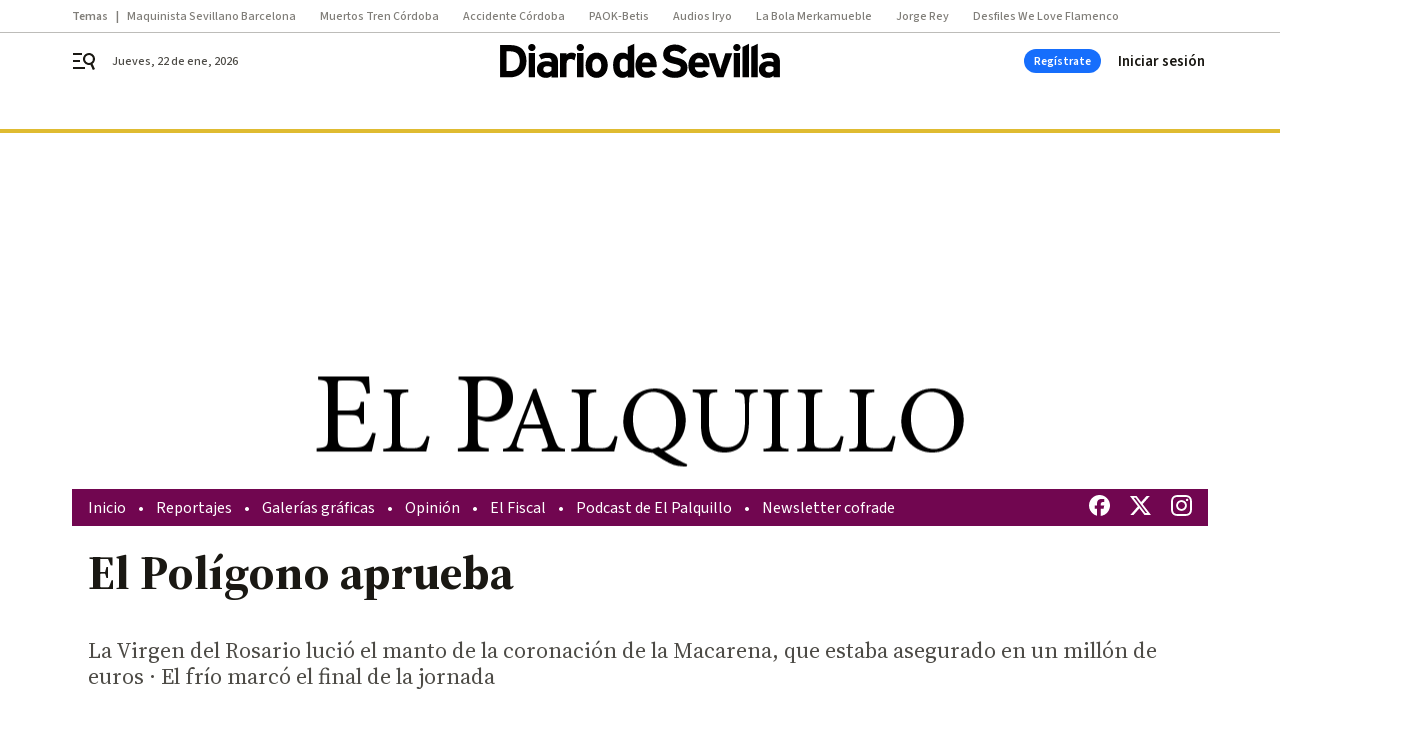

--- FILE ---
content_type: text/html; charset=UTF-8
request_url: https://www.diariodesevilla.es/semana_santa/Poligono-aprueba_0_132586815.html
body_size: 51243
content:



<!doctype html>
<html lang="es">
<head>
    <!-- bbnx generated at 2026-01-22T07:52:55+01:00 -->
    <meta charset="UTF-8">
    <meta name="viewport" content="width=device-width, initial-scale=1.0">
    <meta http-equiv="X-UA-Compatible" content="ie=edge">
    <meta name="generator" content="BBT bCube NX">

    <link rel="preconnect" href="https://fonts.googleapis.com">
<link rel="preconnect" href="https://fonts.gstatic.com" crossorigin>
<link href="https://fonts.googleapis.com/css2?family=Source+Sans+3:ital,wght@0,200..900;1,200..900&family=Source+Serif+4:ital,opsz,wght@0,8..60,200..900;1,8..60,200..900&display=swap" rel="stylesheet">

    <link rel="preload" href="/diariodesevilla/vendor.h-9f04c90ba4f98b79ed48.js" as="script">
    <link rel="preload" href="/diariodesevilla/app.h-513781fc8ff3ef4e66a6.js" as="script">
    <link rel="preload" href="/diariodesevilla/app.h-d1050e62cb2ae4df21e5.css" as="style">

    <title>El Polígono aprueba</title>
    <meta name="description" content="La Virgen del Rosario lució el manto de la coronación de la Macarena, que estaba asegurado en un millón de euros · El frío marcó el final de la jornada">            <link rel="canonical" href="https://www.diariodesevilla.es/semana_santa/Poligono-aprueba_0_132586815.html">    
            
            <meta property="article:modified_time" content="2008-03-18T01:00:00+01:00">                    <meta property="article:published_time" content="2008-03-18T01:00:00+01:00">                    <meta property="article:section" content="El Palquillo">                    <meta property="article:tag" content="Lunes Santo">                    <meta name="author" content="Carlos Navarro Antolín">                    <meta http-equiv="Content-Type" content="text/html; charset=UTF-8">                    <meta name="generator" content="BBT bCube NX">                    <meta name="keywords" content="Poligono, aprueba">                    <meta property="og:description" content="La Virgen del Rosario lució el manto de la coronación de la Macarena, que estaba asegurado en un millón de euros · El frío marcó el final de la jornada">                    <meta property="og:image" content="https://static.grupojoly.com/clip/5b9a8589-d1c4-413d-a355-5c7ab13a5b09_facebook-aspect-ratio_default_0.jpg">                    <meta property="og:image:height" content="628">                    <meta property="og:image:width" content="1200">                    <meta property="og:site_name" content="Diario de Sevilla">                    <meta property="og:title" content="El Polígono aprueba">                    <meta property="og:type" content="article">                    <meta property="og:url" content="https://www.diariodesevilla.es/semana_santa/Poligono-aprueba_0_132586815.html">                    <meta name="publisher" content="Diario de Sevilla">                    <meta http-equiv="refresh" content="600">                    <meta name="robots" content="index,follow,max-image-preview:large">                    <meta name="twitter:card" content="summary_large_image">                    <meta name="twitter:description" content="La Virgen del Rosario lució el manto de la coronación de la Macarena, que estaba asegurado en un millón de euros · El frío marcó el final de la jornada">                    <meta name="twitter:image" content="https://static.grupojoly.com/clip/5b9a8589-d1c4-413d-a355-5c7ab13a5b09_twitter-aspect-ratio_default_0.jpg">                    <meta name="twitter:title" content="El Polígono aprueba">                    <link rel="shortcut icon" href="https://static.grupojoly.com/clip/108372d8-9fe3-481a-b862-582948534010_source-aspect-ratio_default_0.jpg" type="image/x-icon">                    <link rel="apple-touch-icon" href="https://static.grupojoly.com/joly/public/file/2024/0918/09/app-launcher-sevilla.png">                    <link href="https://www.diariodesevilla.es/semana_santa/Poligono-aprueba_0_132586815.amp.html" rel="amphtml">                    <meta property="mrf:canonical" content="https://www.diariodesevilla.es/semana_santa/Poligono-aprueba_0_132586815.html">                    <meta property="mrf:authors" content="Carlos Navarro Antolín">                    <meta property="mrf:sections" content="El Palquillo">                    <meta property="mrf:tags" content="noticia_id:21828489">                    <meta property="mrf:tags" content="fechapublicacion:20080318">                    <meta property="mrf:tags" content="lastmodify:">                    <meta property="mrf:tags" content="layout:noticias">                    <meta property="mrf:tags" content="accesstype:abierto">                    <meta property="mrf:tags" content="seotag:lunes-santo">                    <meta property="mrf:tags" content="keywords:Poligono;aprueba">                    <meta property="mrf:tags" content="categoria:El Palquillo">                    <meta property="mrf:tags" content="subcategoria:sinct">            
    
    <link rel="preconnect" href="https://static.grupojoly.com">
                                    <script type="application/ld+json">{"@context":"https:\/\/schema.org","@graph":[{"@context":"https:\/\/schema.org","@type":"NewsMediaOrganization","name":"Diario de Sevilla","url":"https:\/\/www.diariodesevilla.es","logo":{"@type":"ImageObject","url":"https:\/\/www.diariodesevilla.es\/static\/logos\/diariodesevilla.svg"},"sameAs":["https:\/\/www.facebook.com\/pages\/diariodesevillaes\/94693400619","https:\/\/twitter.com\/diariosevilla","https:\/\/www.instagram.com\/diariodesevilla","https:\/\/t.me\/diariodesevilla_es","https:\/\/www.tiktok.com\/diariodesevilla","https:\/\/es.linkedin.com\/company\/diariosevilla","https:\/\/www.youtube.com\/channel\/UCm94aQc908tT2uuHC-ftB3g"],"foundingDate":"1999-02-28T00:00:00+01:00","@id":"https:\/\/www.diariodesevilla.es#organization"},{"@context":"https:\/\/schema.org","@type":"BreadcrumbList","name":"El Pol\u00edgono aprueba","itemListElement":[{"@type":"ListItem","position":1,"item":{"@type":"CollectionPage","url":"https:\/\/www.diariodesevilla.es","name":"Diario de Sevilla","@id":"https:\/\/www.diariodesevilla.es"}},{"@type":"ListItem","position":2,"item":{"@type":"CollectionPage","url":"https:\/\/www.diariodesevilla.es\/semana_santa\/","name":"El Palquillo","@id":"https:\/\/www.diariodesevilla.es\/semana_santa\/"}},{"@type":"ListItem","position":3,"item":{"@type":"WebPage","url":"https:\/\/www.diariodesevilla.es\/semana_santa\/Poligono-aprueba_0_132586815.html","name":"El Pol\u00edgono aprueba","@id":"https:\/\/www.diariodesevilla.es\/semana_santa\/Poligono-aprueba_0_132586815.html"}}],"@id":"https:\/\/www.diariodesevilla.es\/semana_santa\/Poligono-aprueba_0_132586815.html#breadcrumb"},{"@context":"https:\/\/schema.org","@type":"NewsArticle","headline":"El Pol\u00edgono aprueba","url":"https:\/\/www.diariodesevilla.es:443\/semana_santa\/Poligono-aprueba_0_132586815.html","image":[{"@type":"ImageObject","url":"https:\/\/static.grupojoly.com\/clip\/5b9a8589-d1c4-413d-a355-5c7ab13a5b09_source-aspect-ratio_1600w_0.jpg","width":1600,"height":1013,"name":"La cruz de gu\u00eda de la Hermandad del Pol\u00edgono de San Pablo hace su entrada en la Campana."},{"@type":"ImageObject","url":"https:\/\/static.grupojoly.com\/clip\/5c70014e-07a0-4e89-a7a0-c12ab187bfa1_source-aspect-ratio_1600w_0.jpg"}],"datePublished":"2008-03-18T01:00:00+01:00","dateModified":"2008-03-18T01:00:00+01:00","publisher":{"@id":"https:\/\/www.diariodesevilla.es#organization"},"author":[{"@type":"Person","name":"Carlos Navarro Antol\u00edn"}],"mainEntityOfPage":"https:\/\/www.diariodesevilla.es\/semana_santa\/Poligono-aprueba_0_132586815.html","isAccessibleForFree":true,"articleSection":["El Palquillo"],"articleBody":" Dec\u00eda la actriz Mar\u00eda Galiana que en la Semana Santa actual hay un exceso de protagonismo de los soldados romanos en los pasos de misterio. Como si una buena cuadrilla con todo su golpe de coreograf\u00eda ensayada una y otra vez, un buen capataz y un pasaje evang\u00e9lico bien escogido con profusi\u00f3n de romanos no valiera nada si no tuviera el efecto del plumer\u00edo. No le falta raz\u00f3n a la carretera, buena observadora de la Semana Santa, en su testimonio sobre los excesos o tendencias actuales. Ocurre que el plumer\u00edo del misterio del Pol\u00edgono de San Pablo convenci\u00f3 ayer a la gran mayor\u00eda. La Galiana, que sabe un rato largo de la materia, tambi\u00e9n criticaba la p\u00e9rdida del sentido de muchas escenas de misterio en los que la figura de los cristos resultan demasiado alejadas de las restantes, no se sabe si para destacar a la que indiscutiblemente debe ser la imagen principal, o si para resaltar ese plumer\u00edo que es marca de la casa de la Semana Santa de estos tiempos. S\u00ed, el Pol\u00edgono convenci\u00f3 por muchos motivos que merecer\u00e1n un an\u00e1lisis, pero el Se\u00f1or Cautivo y Rescatado result\u00f3 excesivamente adelantado, como le sucede al Se\u00f1or de las Penas de la Estrella. Y conste que el paso de misterio anda bien y tiene unas figuras secundarias de reconocido m\u00e9rito, bien vestidas, sobre todo el Herodes, y con s\u00f3lo un pero, como es la postura algo forzada del amanerado soldado que sostiene el Senatus.  La cofrad\u00eda estuvo bien arropada en su primera incursi\u00f3n en el centro. El paso de palio ten\u00eda bien escogido el exorno de flores, pero quiz\u00e1s pareci\u00f3 recargado en las esquinas y en la trasera, recordando cierto estilo floral de los a\u00f1os ochenta en Triana. A este paso de palio le sienta bien el sol, lo cual no es ninguna frase bonita, porque la luz descubre tanto los defectos como los aciertos. Y el sol de Cerrajer\u00eda y los sones de Virgen de las Aguas dejaron ver un paso armonioso al que no se le echan en falta los bordados del palio. El manto de la coronaci\u00f3n de la Macarena luci\u00f3 imponente. A algunos les choc\u00f3 el contraste de colores del palio oscuro, el manto verde, la saya blanca, las flores de diversas tonalidades, etc\u00e9tera. Pero la ocasi\u00f3n y la oportunidad lo salvan todo. La hermandad, precavida, contrat\u00f3 un seguro por un mill\u00f3n de euros para cubrir cualquier desperfecto en esta joya del bordado. Y anoten un detalle de buen gusto: el paso de la Virgen del Rosario entr\u00f3 en la plaza de San Francisco a los sones de Procesi\u00f3n de Semana Santa en Sevilla. No es muy habitual. ostentaci\u00f3n Esta Semana Santa de punta de calor por las tardes tiene el tremendo efecto de los descamisados en los balcones. El caballo es a la Feria lo que el balc\u00f3n a la Semana Santa. Pero con la particularidad de que los t\u00edos del balc\u00f3n, como los de la calle Santiago al paso de la Redenci\u00f3n, aparecen descamisados, v\u00edctimas del fen\u00f3meno de las chaquetas voladoras. Saetas desde balcones m\u00e1s apropiados hubo para el Se\u00f1or de la Redenci\u00f3n y para la Virgen del Roc\u00edo en las arri\u00e1s del Corral del Conde. El paso de palio presentaba una novedad sustancial: una media luna al estilo de la de la advocaci\u00f3n almonte\u00f1a de gloria. Y lilas blancas en el paso de un gusto m\u00e1s que notable. \u00bfj\u00f3venes cansados? El ambiente que recibe a San Gonzalo en la calle Reyes Cat\u00f3licos es absolutamente familiar. Igual que hay calles para patas negras, existen zonas oficiosamente id\u00f3neas para los carritos y las largas esperas, como son \u00e9sta o la calle Imagen. Calles anchas, con olor a gofres y dominadas por los cochecitos, calles donde los pasos se pierden en la inmensidad del paisaje, donde los globos tienen sus pistas de aterrizaje hacia las alturas. A las seis y media de la tarde pis\u00f3 Caif\u00e1s esa Sevilla que no es Triana. En San Pablo le esperaban pandillas de j\u00f3venes sentados en el suelo, casi tumbados. \u00bfPor qu\u00e9 est\u00e1n tan cansados? \u00bfSer\u00e1 verdad que la juventud de hoy no sabe andar por las calles en Semana Santa, como denunciaba Jos\u00e9 Luis S\u00e1ez, hermano de Pasi\u00f3n que manda en el baloncesto espa\u00f1ol? A muchos se les ve sin orientaci\u00f3n, estando por estar, sin una ruta concreta. Eso de buscar los pasos para aliviar la espera les suena a chino, las normas elementales de saber avanzar por el cortejo de una cofrad\u00eda sin invadir el espacio entre los nazarenos debe ser algo as\u00ed como un cat\u00e1logo de rancios comportamientos, y no digamos ya de los cangrejeros, donde es justo admitir que no hay precisamente gamberros, sino cofrades de muy conocidos apellidos, de los que publican doctrina en las p\u00e1ginas de los boletines, como se pudo ver delante del paso de palio de la Amargura por la calle Santa \u00c1ngela de la Cruz. All\u00ed estaban a codazos limpios entre la presidencia, los polic\u00edas y el cuerpo de ac\u00f3litos. Ver para creer. No nos terminamos de acostumbrar a eso de ver a los nazarenos de tres en tres por la carrera oficial. Primero, porque las cofrad\u00edas parecen una manifestaci\u00f3n. Y segundo, porque el celo de las hermandades les hace adoptar esa disposici\u00f3n en sus filas mucho antes de entrar en la Campana. A los de San Gonzalo se les pudo ver por tr\u00edos desde Tetu\u00e1n soportando las corrientes de olor a adobo. Las Penas de San Vicente bati\u00f3 su propio r\u00e9cord en el n\u00famero de monaguillos. La hermandad reparti\u00f3 80 papeletas. Da igual que s\u00f3lo aguanten la primera calle. Qu\u00e9 m\u00e1s da. No s\u00f3lo hay que destacar de ellos el manido contraste entre la sobriedad y el silencio que caracteriza a los cortejos de ru\u00e1n con la algarab\u00eda infantil, sino el valor testimonial. Lo importante es que est\u00e9n y que sean la cantera, como defiende el hermano mayor de la cofrad\u00eda de las Penas, Santiago Herrero. Por eso no se entiende aquella man\u00eda de hermanos mayores del pasado en otras cofrad\u00edas por recortar los cuerpos de monaguillos. Por fortuna ya no cunde ese pensamiento absolutamente equivocado. Santa Marta impresion\u00f3 nuevamente. Siempre lo hace. Los que eligen la acera buena de la calle disfrutan al m\u00e1ximo de la expresividad de este paso de misterio que flota literalmente sobre una perfecta nube de lirios morados. Viendo este prodigio de exorno no cabe m\u00e1s que acordarse de la paciencia del prioste colocando la tarde anterior los lirios uno a uno. Detr\u00e1s de las impresiones que generan ciertos pasos en el p\u00fablico siempre est\u00e1n esas manos que hacen posible la Semana Santa. La Virgen de Guadalupe pas\u00f3 por el Santo \u00c1ngel a los sones de Virgen del Valle y entr\u00f3 en Tetu\u00e1n con Pasan los Campanilleros a la hora en que la del Tiro de L\u00ednea regresaba por una Lonja de la Universidad pr\u00e1cticamente despoblada. Es de esperar que el nuevo equipo dirigente de la Hispalense aclare cu\u00e1l es su opini\u00f3n sobre el paso de cofrad\u00edas por la antigua F\u00e1brica de Tabacos. No son tantas como para que en los \u00faltimos a\u00f1os haya habido demasiado malentendidos. Y el fr\u00edo lleg\u00f3 La noche del Domingo de Ramos no fue tan fr\u00eda como se anunciaba. La temperatura baj\u00f3, pero tard\u00f3 en hacerlo. Las cofrad\u00edas regresaron arropadas. Pero ayer lunes comenz\u00f3 a soplar la brisa g\u00e9lida desde las ocho de la tarde, lo que tiene un efecto repentino de guada\u00f1a que pela las calles de p\u00fablico. Las m\u00e1s afectadas son siempre las \u00faltimas, sobre todo la del Museo. La contemplaci\u00f3n del paso de palio era especialmente una delicia este a\u00f1o al estar exornado con calas de peque\u00f1o tama\u00f1o. Una aut\u00e9ntica preciosidad. El lunes, este hist\u00f3rico lunes, deja el recuerdo del plumer\u00edo del Pol\u00edgono haciendo suya la jornada. La Semana Santa parece no tener huecos por los que seguir creciendo en n\u00famero de cofrad\u00edas. Ser\u00e1 ya muy dif\u00edcil por motivos varios. No s\u00f3lo por razones estrictamente log\u00edsticas, sino est\u00e9ticas. Lo que se avecina en el horizonte no es precisamente como para que repiquen las campanas. La Semana Santa est\u00e1 ya como la rosa. No tocadla m\u00e1s.","wordCount":1459,"name":"El Pol\u00edgono aprueba","description":"La Virgen del Rosario luci\u00f3 el manto de la coronaci\u00f3n de la Macarena, que estaba asegurado en un mill\u00f3n de euros \u00b7 El fr\u00edo marc\u00f3 el final de la jornada","keywords":["Lunes Santo"]}]}</script>
                <!-- New cookie policies (Marfeel) -->
<script type="text/javascript">
    if (!window.didomiConfig) {
        window.didomiConfig = {};
    }
    if (!window.didomiConfig.notice) {
        window.didomiConfig.notice = {};
    }
    if (!window.didomiConfig.app) {
        window.didomiConfig.app = {};
    }

    // time in seconds pay to reject should be valid. In this example, one day in seconds is 86400.
    window.didomiConfig.app.deniedConsentDuration = 86400;
    window.didomiConfig.notice.enable = false;
</script>
<!-- End New cookie policies (Marfeel) -->

<!-- Didomi CMP -->
<script async type="text/javascript">window.gdprAppliesGlobally=true;(function(){function a(e){if(!window.frames[e]){if(document.body&&document.body.firstChild){var t=document.body;var n=document.createElement("iframe");n.style.display="none";n.name=e;n.title=e;t.insertBefore(n,t.firstChild)}
    else{setTimeout(function(){a(e)},5)}}}function e(n,r,o,c,s){function e(e,t,n,a){if(typeof n!=="function"){return}if(!window[r]){window[r]=[]}var i=false;if(s){i=s(e,t,n)}if(!i){window[r].push({command:e,parameter:t,callback:n,version:a})}}e.stub=true;function t(a){if(!window[n]||window[n].stub!==true){return}if(!a.data){return}
        var i=typeof a.data==="string";var e;try{e=i?JSON.parse(a.data):a.data}catch(t){return}if(e[o]){var r=e[o];window[n](r.command,r.parameter,function(e,t){var n={};n[c]={returnValue:e,success:t,callId:r.callId};a.source.postMessage(i?JSON.stringify(n):n,"*")},r.version)}}
        if(typeof window[n]!=="function"){window[n]=e;if(window.addEventListener){window.addEventListener("message",t,false)}else{window.attachEvent("onmessage",t)}}}e("__tcfapi","__tcfapiBuffer","__tcfapiCall","__tcfapiReturn");a("__tcfapiLocator");(function(e){
        var t=document.createElement("script");t.id="spcloader";t.type="text/javascript";t.async=true;t.src="https://sdk.privacy-center.org/"+e+"/loader.js?target="+document.location.hostname;t.charset="utf-8";var n=document.getElementsByTagName("script")[0];n.parentNode.insertBefore(t,n)})("6e7011c3-735d-4a5c-b4d8-c8b97a71fd01")})();</script>
<!-- End Didomi CMP -->
                                    <script>
    window.adMap = {"networkCode":"","adUnitPath":"","segmentation":{"site":"eru","domain":"https:\/\/www.diariodesevilla.es","id":"21828489","type":"content","subtype":"noticias","language":"es","category":["El Palquillo"],"tags":["Lunes Santo"],"authors":[],"geocont":""},"bannerTop":null,"bannerUnderHeader":{"type":"html","id":1000028,"slotType":"BANNER","minimumReservedHeightMobile":115,"minimumReservedHeightDesktop":265,"name":"Top, Int, Skin RC","active":true,"code":"<div id=\"top\" class=\"henneoHB\"><\/div>\n<div id=\"int\" class=\"henneoHB\"><\/div>\n<div id=\"skin\" class=\"henneoHB\"><\/div>"},"bannerFooter":null,"afterContent":null,"skyLeft":{"type":"html","id":1000027,"slotType":"SKY","minimumReservedHeightMobile":null,"minimumReservedHeightDesktop":600,"name":"Skyizda RC","active":true,"code":"<div id=\"skyizda\" class=\"henneoHB\"><\/div>"},"skyRight":{"type":"html","id":1000026,"slotType":"SKY","minimumReservedHeightMobile":null,"minimumReservedHeightDesktop":600,"name":"Skydcha RC","active":true,"code":"<div id=\"skydcha\" class=\"henneoHB\"><\/div>"},"outOfPage":null,"list":[{"index":3,"position":{"type":"html","id":1000041,"slotType":"RECTANGLE","minimumReservedHeightMobile":250,"minimumReservedHeightDesktop":450,"name":"Intext Contenidos Noticias DDS","active":true,"code":"<div class=\"adv-intext\">\n<script>function a(r){try{for(;r.parent&&r!==r.parent;)r=r.parent;return r}catch(r){return null}}var n=a(window);if(n&&n.document&&n.document.body){var s=document.createElement(\"script\");s.setAttribute(\"data-gdpr-applies\", \"${gdpr}\");s.setAttribute(\"data-consent-string\", \"${gdpr_consent}\");s.src=\"https:\/\/static.sunmedia.tv\/integrations\/c95d9c69-8591-4631-b0a7-8cdb85275d14\/c95d9c69-8591-4631-b0a7-8cdb85275d14.js\",s.async=!0,n.document.body.appendChild(s)}<\/script>\n<\/div>"}}],"vastUrl":"https:\/\/vast.sunmedia.tv\/df40fa1e-ea46-48aa-9f19-57533868f398?rnd=__timestamp__&gdpr=${gdpr}&gdpr_consent=${gdpr_consent}&referrerurl=__page-url__&rw=__player-width__&rh=__player-height__&cp.schain=${supply_chain}&t=${VALUE}","adMapName":"Admap Contenidos columna derecha Desktop DDS","underRecirculationBannerLeft":null,"underRecirculationBannerRight":null} || [];
    window.adMapMobile = {"networkCode":"","adUnitPath":"","segmentation":{"site":"eru","domain":"https:\/\/www.diariodesevilla.es","id":"21828489","type":"content","subtype":"noticias","language":"es","category":["El Palquillo"],"tags":["Lunes Santo"],"authors":[],"geocont":""},"bannerTop":{"type":"html","id":1000024,"slotType":"BANNER","minimumReservedHeightMobile":115,"minimumReservedHeightDesktop":265,"name":"Top, Int RC","active":true,"code":"<div id=\"top\" class=\"henneoHB\"><\/div>\n<div id=\"int\" class=\"henneoHB\"><\/div>"},"bannerUnderHeader":null,"bannerFooter":null,"afterContent":null,"skyLeft":null,"skyRight":null,"outOfPage":null,"list":[{"index":3,"position":{"type":"html","id":1000013,"slotType":"RECTANGLE","minimumReservedHeightMobile":600,"minimumReservedHeightDesktop":600,"name":"Right1 RC","active":true,"code":"<div class=\"henneoHB henneoHB-right\" ><\/div>"}},{"index":5,"position":{"type":"html","id":1000041,"slotType":"RECTANGLE","minimumReservedHeightMobile":250,"minimumReservedHeightDesktop":450,"name":"Intext Contenidos Noticias DDS","active":true,"code":"<div class=\"adv-intext\">\n<script>function a(r){try{for(;r.parent&&r!==r.parent;)r=r.parent;return r}catch(r){return null}}var n=a(window);if(n&&n.document&&n.document.body){var s=document.createElement(\"script\");s.setAttribute(\"data-gdpr-applies\", \"${gdpr}\");s.setAttribute(\"data-consent-string\", \"${gdpr_consent}\");s.src=\"https:\/\/static.sunmedia.tv\/integrations\/c95d9c69-8591-4631-b0a7-8cdb85275d14\/c95d9c69-8591-4631-b0a7-8cdb85275d14.js\",s.async=!0,n.document.body.appendChild(s)}<\/script>\n<\/div>"}},{"index":9,"position":{"type":"html","id":1000014,"slotType":"RECTANGLE","minimumReservedHeightMobile":600,"minimumReservedHeightDesktop":600,"name":"Right2 RC","active":true,"code":"<div class=\"henneoHB henneoHB-right\" ><\/div>"}},{"index":13,"position":{"type":"html","id":1000015,"slotType":"RECTANGLE","minimumReservedHeightMobile":600,"minimumReservedHeightDesktop":600,"name":"Right3 RC","active":true,"code":"<div class=\"henneoHB henneoHB-right\" ><\/div>"}},{"index":18,"position":{"type":"html","id":1000016,"slotType":"RECTANGLE","minimumReservedHeightMobile":600,"minimumReservedHeightDesktop":600,"name":"Right4 RC","active":true,"code":"<div class=\"henneoHB henneoHB-right\" ><\/div>"}}],"vastUrl":"https:\/\/vast.sunmedia.tv\/df40fa1e-ea46-48aa-9f19-57533868f398?rnd=__timestamp__&gdpr=${gdpr}&gdpr_consent=${gdpr_consent}&referrerurl=__page-url__&rw=__player-width__&rh=__player-height__&cp.schain=${supply_chain}&t=${VALUE}","adMapName":"Admap Contenidos Mobile DDS","underRecirculationBannerLeft":null,"underRecirculationBannerRight":null} || [];
</script>
                        
            <!-- Tag per site - Google Analytics -->

    
    <!-- Google Analytics -->
    <script>
        window.dataLayer = window.dataLayer || [];
        window.dataLayer.push({
                        'site': 'dsv',                        'categoria': 'El-Palquillo',                        'subcategoria': '',                        'secundarias': '',                        'section': 'El-Palquillo',                        'platform': 'Desktop',                        'layout': 'noticias',                        'createdby': '',                        'titular': 'El-Polígono-aprueba',                        'fechapublicacion': '20080318',                        'lastmodify': '',                        'keywords': 'Poligono,aprueba',                        'noticia_id': '21828489',                        'seotag': 'lunes-santo',                        'title': 'El Polígono aprueba',                        'firma': 'Carlos Navarro Antolín',                        'media_id': '401',                        'author': '',                        'user': '',                        'image': 'https://static.grupojoly.com/clip/5b9a8589-d1c4-413d-a355-5c7ab13a5b09_16-9-aspect-ratio_25p_0.jpg',                        'canonical': 'https://www.diariodesevilla.es/semana_santa/Poligono-aprueba_0_132586815.html',                        'template': 'normal',                        'op_column': '',                        'fechadeactualizacion': '2016-10-13 21:38:35',                        'accesstype': 'abierto',                        'mediatype': 'imagen',                        'user_logged': '0',                        'user_id': '',                        'ga_id': '',                        'su': '',                        'kid': ''                    });
    </script>
    <script>
    function updateDataLayerPlatform() {
        const isMobile = detectMob();
        if (isMobile) {
            window.dataLayer.push({ 'platform': 'Mobile' });
        }
    }

    function detectMob() {
        const toMatch = [
            /Android/i,
            /webOS/i,
            /iPhone/i,
            /iPad/i,
            /iPod/i,
            /BlackBerry/i,
            /Windows Phone/i
        ];

        return toMatch.some((toMatchItem) => {
            return navigator.userAgent.match(toMatchItem);
        });
    }

    updateDataLayerPlatform();
    </script>

    <!-- Google Tag Manager -->
    <script>
    window.jolTagManagerId = "GTM-W5GDNS";
    (function (w, d, s, l, i) {
        w[l] = w[l] || [];
        w[l].push({ 'gtm.start': new Date().getTime(), event: 'gtm.js' });
        const f = d.getElementsByTagName(s)[0],
            j = d.createElement(s),
            dl = l != 'dataLayer' ? '&l=' + l : '';
        j.src = 'https://www.googletagmanager.com/gtm.js?id=' + i + dl;
        j.async = 'true';
        f.parentNode.insertBefore(j, f);
    })(window, document, 'script', 'dataLayer', 'GTM-W5GDNS');
    </script>
    <!-- End Google Tag Manager -->

<!-- Google Tag Manager (Alayans -> Addoor) - https://mgr.bitban.com/issues/129004 -->
<script>(function(w,d,s,l,i){w[l]=w[l]||[]; w[l].push({'gtm.start':new Date().getTime(), event:'gtm.js'});var f=d.getElementsByTagName(s)[0],j=d.createElement(s), dl=l!='dataLayer'?'&l='+l:'';j.async=true;j.src='https://www.googletagmanager.com/gtm.js?id='+i+dl;f.parentNode.insertBefore(j,f);
    })(window,document, 'script', 'dataLayer', 'GTM-P3BNRJ4L'); </script>
<!-- End Google Tag Manager -->
    
                            <style>
                :root {
                                            --background-color: #710650;
                                                                                                }
            </style>
                <style>
        #related-21828489 {
            display: none;
        }
    </style>
    <link rel="preload" href="/diariodesevilla/brick/hot-topics-joly-default-brick.h-8762d46ccd6151052390.css" as="style"><link rel="preload" href="/diariodesevilla/brick/header-joly-default-brick.h-71ea5e9183af735866fb.css" as="style"><link rel="preload" href="/diariodesevilla/brick/footer-joly-default-brick.h-744b45ddbf3c7553f4a1.css" as="style"><link rel='stylesheet' href='/diariodesevilla/brick/hot-topics-joly-default-brick.h-8762d46ccd6151052390.css'><link rel='stylesheet' href='/diariodesevilla/brick/header-joly-default-brick.h-71ea5e9183af735866fb.css'><link rel='stylesheet' href='/diariodesevilla/brick/footer-joly-default-brick.h-744b45ddbf3c7553f4a1.css'>

    <link rel="stylesheet" href="/diariodesevilla/app.h-d1050e62cb2ae4df21e5.css">

                
                                
                    <!-- Seedtag Config -->
<script defer>
!function(){window.hb_now=Date.now();var e=document.getElementsByTagName("script")[0],t="https://hb.20m.es/stable/config/grupojoly.com/desktop-mobile.min.js";
window.location.search.match(/hb_test=true/)&&(t=t.replace("/stable/","/test/"));var n=document.createElement("script");n.async=!0,n.src=t,e.parentNode.insertBefore(n,e)}();
</script>
<!-- Indigitall -->
<script defer type="text/javascript" src="/static/indigitall/sdk.min.js"></script>
<script defer type="text/javascript" src="/static/indigitall/worker.min.js"></script>
<!-- GFK -->

    
    <script defer type="text/javascript">
        var gfkS2sConf = {
            media: "DiariodesevillaWeb",
            url: "//es-config.sensic.net/s2s-web.js",
            type:     "WEB",
            logLevel: "none"
        };

        (function (w, d, c, s, id, v) {
            if (d.getElementById(id)) {
                return;
            }

            w.gfkS2sConf = c;
            w[id] = {};
            w[id].agents = [];
            var api = ["playStreamLive", "playStreamOnDemand", "stop", "skip", "screen", "volume", "impression"];
            w.gfks = (function () {
                function f(sA, e, cb) {
                    return function () {
                        sA.p = cb();
                        sA.queue.push({f: e, a: arguments});
                    };
                }
                function s(c, pId, cb) {
                    var sA = {queue: [], config: c, cb: cb, pId: pId};
                    for (var i = 0; i < api.length; i++) {
                        var e = api[i];
                        sA[e] = f(sA, e, cb);
                    }
                    return sA;
                }
                return s;
            }());
            w[id].getAgent = function (cb, pId) {
                var a = {
                    a: new w.gfks(c, pId || "", cb || function () {
                        return 0;
                    })
                };
                function g(a, e) {
                    return function () {
                        return a.a[e].apply(a.a, arguments);
                    }
                }
                for (var i = 0; i < api.length; i++) {
                    var e = api[i];
                    a[e] = g(a, e);
                }
                w[id].agents.push(a);
                return a;
            };

            var lJS = function (eId, url) {
                var tag = d.createElement(s);
                var el = d.getElementsByTagName(s)[0];
                tag.id = eId;
                tag.async = true;
                tag.type = 'text/javascript';
                tag.src = url;
                el.parentNode.insertBefore(tag, el);
            };

            if (c.hasOwnProperty(v)) {lJS(id + v, c[v]);}
            lJS(id, c.url);
        })(window, document, gfkS2sConf, 'script', 'gfkS2s', 'visUrl');
    </script>
    <script defer type="text/javascript">
        var agent = gfkS2s.getAgent();
        let c1 = window.location.hostname.replace("www.", "");
        let c2 = "homepage";
        if (window.location.pathname.length > 1) {
            c2 = window.location.pathname;
            if (window.location.pathname.lastIndexOf("/") > 0) {
                c2 = window.location.pathname.substring(1, window.location.pathname.lastIndexOf("/"));
            }
        }
        var customParams = {
            c1: c1,
            c2: c2
        }

        agent.impression("default", customParams);
    </script>
<!-- Marfeel head-->
<script defer type="text/javascript">
    function e(e){var t=!(arguments.length>1&&void 0!==arguments[1])||arguments[1],c=document.createElement("script");c.src=e,t?c.type="module":(c.async=!0,c.type="text/javascript",c.setAttribute("nomodule",""));var n=document.getElementsByTagName("script")[0];n.parentNode.insertBefore(c,n)}function t(t,c,n){var a,o,r;null!==(a=t.marfeel)&&void 0!==a||(t.marfeel={}),null!==(o=(r=t.marfeel).cmd)&&void 0!==o||(r.cmd=[]),t.marfeel.config=n,t.marfeel.config.accountId=c;var i="https://sdk.mrf.io/statics";e("".concat(i,"/marfeel-sdk.js?id=").concat(c),!0),e("".concat(i,"/marfeel-sdk.es5.js?id=").concat(c),!1)}!function(e,c){var n=arguments.length>2&&void 0!==arguments[2]?arguments[2]:{};t(e,c,n)}(window,3358,{} /*config*/);
</script>

<!-- Interstitial Adgage -->
    <script defer src="https://cdn.adkaora.space/grupojoly/generic/prod/adk-init.js" data-version="v3" type="text/javascript"></script>
<!-- Besocy head -->
<script>
(function(d,s,id,h,t){
    var js,r,djs = d.getElementsByTagName(s)[0];
    if (d.getElementById(id)) {return;}
    js = d.createElement('script');js.id =id;js.async=1;
    js.h=h;js.t=t;
    r=encodeURI(btoa(d.referrer));
    js.src="//"+h+"/pixel/js/"+t+"/"+r;
    djs.parentNode.insertBefore(js, djs);
}(document, 'script', 'dogtrack-pixel','joly.spxl.socy.es', 'JOLYOzD0eCrpfv'));
</script>
<!-- Besocy head -->

<!-- Permutive -->


        
<script defer type="text/javascript" src="https://cdns.gigya.com/js/gigya.js?apiKey=3_IPxkY010iDdY8YRAIznLD5K6XCxQJaxdK3c-03dk9hzyZjB-RU1W33KBZg0R1LyD">
    {
        'lang': 'es',
        'sessionExpiration': 2592000,
    }
</script>
        
    <style>@media all and (max-width: 768px) {#id-bannerTop { min-height: 115px; }} </style>
<style>@media all and (min-width: 769px) {#id-bannerUnderHeader { min-height: 265px; }} </style>
<style>@media all and (min-width: 1100px) {#id-1000041-advertising--desktop { min-height: 486px; }} </style>
<style>@media all and (max-width: 1099px) {#id-1000013-advertising--mobile { min-height: 636px; }} </style>
<style>@media all and (max-width: 1099px) {#id-1000041-advertising--mobile { min-height: 286px; }} </style>
<style>@media all and (max-width: 1099px) {#id-1000014-advertising--mobile { min-height: 636px; }} </style>
<style>@media all and (max-width: 1099px) {#id-1000015-advertising--mobile { min-height: 636px; }} </style>
</head>


<body class="web-mode diariodesevilla  sky-grid sky-grid-content">

  
      <!-- Global site tag (gtag.js) - Google Analytics -->

    <!-- Google Tag Manager (noscript) -->
    <noscript><iframe src="https://www.googletagmanager.com/ns.html?id=GTM-W5GDNS"
                      height="0" width="0" style="display:none;visibility:hidden"></iframe></noscript>
    <!-- End Google Tag Manager (noscript) -->
  
        
            <!-- Begin comScore Tag -->
        <script>
            var _comscore = _comscore || [];
            _comscore.push({ c1: "2", c2: "14621244" });
            (function() {
                var s = document.createElement("script"), el = document.getElementsByTagName("script")[0]; s.async = true;
                s.src = "https://sb.scorecardresearch.com/cs/14621244/beacon.js";
                el.parentNode.insertBefore(s, el);
            })();
        </script>
        <noscript>
            <img src="https://sb.scorecardresearch.com/p?c1=2&c2=14621244&cv=3.6&cj=1" alt="comScore">
        </noscript>
        <!-- End comScore Tag -->
    
  
  
<div id="app">
    <page-variables :content-id="21828489"                    :running-in-showroom="false"
                    :site-url="&quot;https:\/\/www.diariodesevilla.es&quot;"
                    :site="{&quot;id&quot;:12,&quot;name&quot;:&quot;Diario de Sevilla&quot;,&quot;alias&quot;:&quot;diariodesevilla&quot;,&quot;url&quot;:&quot;https:\/\/www.diariodesevilla.es&quot;,&quot;staticUrl&quot;:null,&quot;scheme&quot;:&quot;https&quot;,&quot;mediaId&quot;:2}"
                    :preview="false"
                    :feature-flags="{&quot;CmsAuditLog.enabled&quot;:true,&quot;ManualContentIdInBoardsAndComposition.enabled&quot;:true,&quot;ShowLanguageToolFAB.Enabled&quot;:true}"></page-variables>
                                            <nx-paywall-manager :content-id="21828489"></nx-paywall-manager>
            <nx-paywall-version-testing></nx-paywall-version-testing>
            
            
                        <aside id="id-bannerTop" data-ad-type="bannerTop">
                <nx-advertising-position type="bannerTop"></nx-advertising-position>
            </aside>
            
            
            
        
            <div class="top_container">
                        <nav aria-label="Saltar al contenido">
                <a href="#content-body" tabindex="0" class="sr-only gl-accessibility">Ir al contenido</a>
            </nav>
            
                                            
                
    <nav class="topic_nav middle  ">
        <div class="topic_nav--wrap A-100-500-500-N">
            <span class="topic_nav--title A-100-700-500-N">Temas</span>
                            
    <a href="https://www.diariodesevilla.es/sevilla/maquinista-fallecido-accidente-tren-barcelona-sevillano_0_2005694987.html"
       class=""
        title="Maquinista Sevillano Barcelona"                      >Maquinista Sevillano Barcelona</a>
                            
    <a href="https://www.diariodesevilla.es/andalucia/son-caras-tragedia-adamuz_0_2005690846.html"
       class=""
        title="Muertos Tren Córdoba"                      >Muertos Tren Córdoba</a>
                            
    <a href="https://www.diariodesevilla.es/sevilla/ultima-hora-accidente-trenes-adamuz_10_2005677684.html"
       class=""
        title="Accidente Córdoba"                      >Accidente Córdoba</a>
                            
    <a href="https://www.diariodesevilla.es/realbetis/paok-betis-horario-donde-ver-tv-uefa-europa-league_0_2005683994.html"
       class=""
        title="PAOK-Betis"                      >PAOK-Betis</a>
                            
    <a href="https://www.diariodesevilla.es/andalucia/llamada-maquinista-iryo-descarrilamiento-he_0_2005692892.html"
       class=""
        title="Audios Iryo"                      >Audios Iryo</a>
                            
    <a href="https://www.diariodesevilla.es/sevilla/antiguo-edificio-bola-merkamueble-convertira_0_2005689089.html"
       class=""
        title="La Bola Merkamueble"                      >La Bola Merkamueble</a>
                            
    <a href="https://www.diariodesevilla.es/sociedad/jorge-rey-cabanuelas-anuncia-temporal-invernal-nevadas-llega-masa-aire-frio-polar_0_2005686547.html"
       class=""
        title="Jorge Rey"                      >Jorge Rey</a>
                            
    <a href="https://www.diariodesevilla.es/wappissima/moda-flamenca/we-love-flamenco-2026-quinto-dia-desfiles_0_2005671547.html"
       class=""
        title="Desfiles We Love Flamenco"                      >Desfiles We Love Flamenco</a>
                    </div>
        <span class="topic_nav--arrow"><svg height="14" viewBox="0 0 9 14" width="9" xmlns="http://www.w3.org/2000/svg"><path d="m0 1.645 5.56275304 5.355-5.56275304 5.355 1.71255061 1.645 7.28744939-7-7.28744939-7z"/></svg></span>
    </nav>

            
                                            
                
<nx-header-joly-default inline-template>
    <header class="bbnx-header diariodesevilla  "
            :class="{
            'sticky': this.headerSticky,
            'stickeable': this.headerStickable,
            'open_menu': this.openMenu,
            'open_search': this.openSearch }">
        <div class="bbnx-header-wrapper">
            <button class="burger"
                    aria-expanded="false"
                    @click.stop="toggleMenu"
                    aria-label="header.menu.open">
                <span class="sr-only">header.menu.open</span>
                <svg width="24" height="24" viewBox="0 0 24 24" fill="none" xmlns="http://www.w3.org/2000/svg">
<path fill-rule="evenodd" clip-rule="evenodd" d="M10 4H1V6H10V4ZM13 18H1V20H13V18ZM1 11H8V13H1V11ZM22.6453 12.0163C23.7635 8.89772 22.15 5.46926 19.0388 4.35308C15.9275 3.23699 12.4933 4.85461 11.3627 7.96875C10.2322 11.0829 11.8322 14.5178 14.939 15.6462C16.1126 16.0666 17.3318 16.0999 18.4569 15.8118L20.8806 21L22.9881 20.0095L20.5604 14.812C21.4838 14.1292 22.2237 13.1761 22.6453 12.0163ZM13.3081 8.64794C14.061 6.60972 16.3173 5.56022 18.3531 6.30143C20.3991 7.05629 21.4422 9.32957 20.6794 11.3795L20.6208 11.5266C19.8047 13.463 17.6031 14.4318 15.6213 13.6973C13.5898 12.9445 12.5552 10.6862 13.3081 8.64794Z" fill="#1A1813"/>
</svg>

            </button>
            <span class="register-date register-date--xl A-100-500-500-N" v-text="dateTimeNow"></span>
                        <a href="/" class="logo expanded" title="Ir a Diario de Sevilla">
                                                            <svg width="400" height="52" viewBox="0 0 400 52" fill="none" xmlns="http://www.w3.org/2000/svg">
<g clip-path="url(#clip0_3609_17963)">
<path fill-rule="evenodd" clip-rule="evenodd" d="M68.5555 14.1811C76.8542 14.1811 82.5405 18.4156 82.7482 26.0488L82.7541 26.4845V49.9376H73.5567V47.6081C71.4451 49.6152 68.6305 50.7144 65.7181 50.6687C59.1925 50.6687 52.6498 46.6724 52.6498 38.1997C52.6498 30.4639 58.9297 26.6162 66.8484 26.6162C68.966 26.5407 71.0719 26.9309 73.0186 27.756L73.5454 27.9918V26.2795C73.5454 23.7899 71.8838 21.7687 68.561 21.7687C64.58 21.7687 62.4024 22.3147 59.439 23.8725L58.9642 24.1269L55.4246 17.7096C59.5067 15.3801 62.9091 14.1811 68.5555 14.1811ZM138.053 14.1929C147.187 14.1929 153.93 21.723 153.93 32.4615C153.93 43.2008 147.193 50.6688 138.053 50.6688C128.912 50.6688 122.239 43.1955 122.239 32.4615C122.239 21.7291 128.918 14.1929 138.053 14.1929ZM191.73 1.32998V49.9376H182.516V47.7343C180.522 49.6187 177.883 50.6687 175.139 50.6687C167.683 50.6687 161.54 45.0622 161.54 31.994C161.54 21.5236 166.479 14.1871 175.139 14.1871C177.682 14.1631 180.148 15.0174 182.127 16.596L182.516 16.9214V5.92576L191.73 1.32998ZM249.81 2.4717C257.094 2.4717 262.415 5.20675 266.8 9.81401L260.086 16.3793C257.089 13.3135 253.749 11.578 249.472 11.578C244.46 11.578 242.793 13.7134 242.793 15.7796C242.793 18.7144 244.797 19.6448 252.213 21.3803C259.629 23.1163 267.811 25.6513 267.811 35.7853C267.811 44.6572 262.227 50.6632 249.484 50.6632H249.472C241.663 50.6632 234.88 47.3919 231.352 42.1847L238.071 36.1851C241.326 39.9865 245.528 41.5166 250.009 41.5166C255.554 41.5166 258.162 39.9809 258.162 36.4474C258.162 33.4442 256.558 32.1137 247.737 30.11C239.139 28.1122 233.155 25.3773 233.155 16.1741C233.155 7.70162 240.578 2.4717 249.81 2.4717ZM209.126 14.1759C218.449 14.1759 223.85 22.4369 223.85 32.4448C223.852 33.0947 223.833 33.7438 223.792 34.3917L223.713 35.3626H202.8C203.137 40.1814 206.66 41.9909 209.988 41.9909C212.108 42.0695 214.163 41.2803 215.681 39.8152L215.977 39.5132L222.513 44.9934C219.694 48.5965 214.647 50.6632 209.988 50.6632C199.934 50.6632 193.523 43.526 193.523 32.4448C193.523 21.6947 200.266 14.1759 209.126 14.1759ZM284.709 14.1758C293.877 14.1758 299.253 22.1639 299.429 31.9459L299.434 32.4449C299.434 33.0924 299.414 33.7414 299.373 34.39L299.296 35.3626H278.384C278.721 40.1814 282.244 41.9908 285.572 41.9908C287.692 42.0699 289.746 41.2806 291.264 39.8153L291.561 39.5133L298.097 44.9934C295.277 48.5965 290.23 50.6632 285.572 50.6632C275.518 50.6632 269.106 43.5261 269.106 32.4449C269.106 21.6946 275.849 14.1758 284.709 14.1758ZM385.801 14.181C394.1 14.181 399.786 18.4156 399.994 26.0489L400 26.4846V49.9376L399.988 49.921H390.774V47.5912C388.662 49.5978 385.848 50.697 382.935 50.6521C376.41 50.6521 369.867 46.6555 369.867 38.1828C369.867 30.4469 376.148 26.5983 384.065 26.5983C386.188 26.5265 388.299 26.9218 390.247 27.754L390.774 27.9918V26.2795C390.774 23.7899 389.113 21.7688 385.79 21.7688C381.815 21.7688 379.637 22.3147 376.683 23.8724L376.21 24.1269L372.67 17.7096C376.752 15.3802 380.155 14.181 385.801 14.181ZM119.338 14.8663V49.9144H110.124V14.8663H119.338ZM355.857 1.32996V49.9145H346.642V5.92574L355.857 1.32996ZM307.403 14.9179L312.542 31.1036C313.409 33.7702 314.34 37.0982 314.74 38.7594C315.14 37.0465 316.075 33.8325 316.943 31.1036L322.048 14.9179H331.918L319.341 49.9145H309.869L297.264 14.9179H307.403ZM50.075 14.8663V49.9144H40.8602V14.8663H50.075ZM14.5983 3.25375C27.7308 3.25375 37.5271 9.37453 37.767 25.9548L37.7715 26.5815C37.7715 42.7652 26.2176 49.7372 14.3854 49.9111L13.9302 49.9144H0V3.25375H14.5983ZM108.725 16.6305L106.321 25.6341L106.327 25.6623C104.901 24.2563 102.997 23.4404 100.995 23.3783C97.3922 23.3783 95.0575 24.9087 95.0575 30.9665V49.9145H85.8427V14.9179H95.0575V17.2588C96.9169 15.2723 99.5247 14.158 102.245 14.1871C104.645 14.0984 106.98 14.9789 108.725 16.6305ZM343.011 14.8663V49.9144H333.797V14.8663H343.011ZM368.24 1.32996V49.9145H359.026V5.92574L368.24 1.32996ZM67.1624 33.7983C63.7084 33.7983 61.8473 35.4029 61.8473 38.2108C61.8473 40.6833 63.2404 42.8926 67.1624 42.8926C70.0126 42.8926 72.3374 41.4831 73.4118 39.8899L73.5567 39.6612L73.5394 39.6841V35.2713C71.9469 34.2658 70.4164 33.7983 67.1624 33.7983ZM384.397 33.7578C380.943 33.7578 379.081 35.3625 379.081 38.172C379.081 40.6432 380.474 42.8524 384.397 42.8524C387.247 42.8524 389.557 41.4534 390.629 39.8712L390.774 39.644V35.2311C389.181 34.2265 387.651 33.7578 384.397 33.7578ZM176.716 22.8829L176.333 22.8877C172.81 22.8877 170.886 25.9539 170.886 31.8229C170.886 39.0226 173.273 42.0251 176.863 42.0251C179.581 42.0251 181.036 40.9226 182.315 39.3439L182.516 39.0907V25.891C181.236 24.1273 179.244 23.0398 177.096 22.898L176.716 22.8829ZM138.053 23.0532C133.645 23.0532 131.584 27.0616 131.584 32.4615C131.584 37.8627 133.657 41.7969 138.053 41.7969C142.449 41.7969 144.584 37.3322 144.584 32.4615C144.584 27.1243 142.46 23.0532 138.053 23.0532ZM14.2844 12.3311H9.36301V40.8604H13.9302C23.5299 40.8604 27.997 35.3146 28.1535 27.0418L28.1578 26.5878C28.1578 17.0588 24.104 12.3311 14.2844 12.3311ZM284.213 22.1625C281.012 22.1625 278.974 24.7178 278.542 28.0912L278.503 28.443H290.492L290.499 28.4656C290.23 25.314 288.363 22.1685 284.213 22.1625ZM208.635 22.1686C205.434 22.1686 203.396 24.7237 202.965 28.0971L202.926 28.4489L214.884 28.4483L214.857 28.1704C214.516 25.2189 212.748 22.3592 209.015 22.1777L208.635 22.1686ZM45.6386 1.63236C48.4156 1.72347 50.6458 3.95309 50.7372 6.73089C50.7064 9.62767 48.3641 11.967 45.4675 11.9948C42.5688 11.9703 40.2236 9.62978 40.1925 6.73089C40.288 3.819 42.7263 1.53669 45.6386 1.63236ZM114.902 1.63236C117.679 1.72347 119.909 3.95309 120.001 6.73089C119.969 9.62767 117.628 11.967 114.731 11.9948C111.832 11.9703 109.487 9.62978 109.456 6.73089C109.552 3.819 111.99 1.53669 114.902 1.63236ZM338.575 1.63236C341.353 1.72347 343.582 3.95379 343.674 6.73089C343.642 9.62767 341.3 11.967 338.404 11.9948C335.505 11.9703 333.16 9.62978 333.129 6.73089C333.225 3.819 335.663 1.53669 338.575 1.63236Z" fill="#010000"/>
</g>
<defs>
<clipPath id="clip0_3609_17963">
<rect width="400" height="51.233" fill="white" transform="translate(0 0.383484)"/>
</clipPath>
</defs>
</svg>

                                                    </a>
                            <ul class="navigation">
                                            <li class="navigation-item">
                                                            <a class="navigation-item-title A-200-700-500-C" title="Sevilla"
                                   href="https://www.diariodesevilla.es/sevilla/"
                                                                      rel="noreferrer">
                                   Sevilla
                                                                          <span class="navigation-item-icon"><svg height="5" viewBox="0 0 10 5" width="10" xmlns="http://www.w3.org/2000/svg"><path d="m0 0 5 5 5-5z"/></svg>
</span>
                                                                   </a>
                                                                                        <ul class="navigation-item-children" aria-expanded="true">
                                                                            <li>
                                                                                            <a class="navigation-item-children-title A-200-300-500-N"
                                                   title="Sevilla"
                                                   href="https://www.diariodesevilla.es/sevilla/"
                                                                                                       rel="noreferrer">
                                                   Sevilla
                                                </a>
                                                                                    </li>
                                                                            <li>
                                                                                            <a class="navigation-item-children-title A-200-300-500-N"
                                                   title="Vivir"
                                                   href="https://www.diariodesevilla.es/vivirensevilla/"
                                                                                                       rel="noreferrer">
                                                   Vivir
                                                </a>
                                                                                    </li>
                                                                            <li>
                                                                                            <a class="navigation-item-children-title A-200-300-500-N"
                                                   title="El Rocío"
                                                   href="https://www.diariodesevilla.es/elrocio/"
                                                                                                       rel="noreferrer">
                                                   El Rocío
                                                </a>
                                                                                    </li>
                                                                            <li>
                                                                                            <a class="navigation-item-children-title A-200-300-500-N"
                                                   title="Semana Santa"
                                                   href="https://www.diariodesevilla.es/semana_santa/"
                                                                                                       rel="noreferrer">
                                                   Semana Santa
                                                </a>
                                                                                    </li>
                                                                            <li>
                                                                                            <a class="navigation-item-children-title A-200-300-500-N"
                                                   title="Feria de Abril"
                                                   href="https://www.diariodesevilla.es/feria_de_abril/"
                                                                                                       rel="noreferrer">
                                                   Feria de Abril
                                                </a>
                                                                                    </li>
                                                                            <li>
                                                                                            <a class="navigation-item-children-title A-200-300-500-N"
                                                   title="Juzgado de Guardia"
                                                   href="https://www.diariodesevilla.es/juzgado_de_guardia/"
                                                                                                       rel="noreferrer">
                                                   Juzgado de Guardia
                                                </a>
                                                                                    </li>
                                                                            <li>
                                                                                            <a class="navigation-item-children-title A-200-300-500-N"
                                                   title="Senderismo"
                                                   href="https://www.diariodesevilla.es/vivirensevilla/rutas-senderismo/"
                                                                                                       rel="noreferrer">
                                                   Senderismo
                                                </a>
                                                                                    </li>
                                                                    </ul>
                                                    </li>
                                            <li class="navigation-item">
                                                            <a class="navigation-item-title A-200-700-500-C" title="Provincia"
                                   href="https://www.diariodesevilla.es/provincia/"
                                                                      rel="noreferrer">
                                   Provincia
                                                                          <span class="navigation-item-icon"><svg height="5" viewBox="0 0 10 5" width="10" xmlns="http://www.w3.org/2000/svg"><path d="m0 0 5 5 5-5z"/></svg>
</span>
                                                                   </a>
                                                                                        <ul class="navigation-item-children" aria-expanded="true">
                                                                            <li>
                                                                                            <a class="navigation-item-children-title A-200-300-500-N"
                                                   title="Provincia"
                                                   href="https://www.diariodesevilla.es/provincia/"
                                                                                                       rel="noreferrer">
                                                   Provincia
                                                </a>
                                                                                    </li>
                                                                            <li>
                                                                                            <a class="navigation-item-children-title A-200-300-500-N"
                                                   title="Dos Hermanas"
                                                   href="https://www.diariodesevilla.es/doshermanas/"
                                                                                                       rel="noreferrer">
                                                   Dos Hermanas
                                                </a>
                                                                                    </li>
                                                                            <li>
                                                                                            <a class="navigation-item-children-title A-200-300-500-N"
                                                   title="Alcalá de Guadaíra"
                                                   href="https://www.diariodesevilla.es/alcala_de_guadaira/"
                                                                                                       rel="noreferrer">
                                                   Alcalá de Guadaíra
                                                </a>
                                                                                    </li>
                                                                            <li>
                                                                                            <a class="navigation-item-children-title A-200-300-500-N"
                                                   title="Aljarafe"
                                                   href="https://www.diariodesevilla.es/aljarafe/"
                                                                                                       rel="noreferrer">
                                                   Aljarafe
                                                </a>
                                                                                    </li>
                                                                            <li>
                                                                                            <a class="navigation-item-children-title A-200-300-500-N"
                                                   title="Tomares"
                                                   href="https://www.diariodesevilla.es/provincia/tomares/"
                                                                                                       rel="noreferrer">
                                                   Tomares
                                                </a>
                                                                                    </li>
                                                                    </ul>
                                                    </li>
                                            <li class="navigation-item">
                                                            <a class="navigation-item-title A-200-700-500-C" title="Andalucía"
                                   href="https://www.diariodesevilla.es/andalucia/"
                                                                      rel="noreferrer">
                                   Andalucía
                                                                          <span class="navigation-item-icon"><svg height="5" viewBox="0 0 10 5" width="10" xmlns="http://www.w3.org/2000/svg"><path d="m0 0 5 5 5-5z"/></svg>
</span>
                                                                   </a>
                                                                                        <ul class="navigation-item-children" aria-expanded="true">
                                                                            <li>
                                                                                            <a class="navigation-item-children-title A-200-300-500-N"
                                                   title="Almería"
                                                   href="https://www.diariodealmeria.es/almeria/"
                                                   target="_blank"                                                    rel="noreferrer">
                                                   Almería
                                                </a>
                                                                                    </li>
                                                                            <li>
                                                                                            <a class="navigation-item-children-title A-200-300-500-N"
                                                   title="Cádiz"
                                                   href="https://www.diariodecadiz.es/cadiz/"
                                                   target="_blank"                                                    rel="noreferrer">
                                                   Cádiz
                                                </a>
                                                                                    </li>
                                                                            <li>
                                                                                            <a class="navigation-item-children-title A-200-300-500-N"
                                                   title="Córdoba"
                                                   href="https://www.eldiadecordoba.es/cordoba/"
                                                   target="_blank"                                                    rel="noreferrer">
                                                   Córdoba
                                                </a>
                                                                                    </li>
                                                                            <li>
                                                                                            <a class="navigation-item-children-title A-200-300-500-N"
                                                   title="Granada"
                                                   href="https://www.granadahoy.com/granada/"
                                                   target="_blank"                                                    rel="noreferrer">
                                                   Granada
                                                </a>
                                                                                    </li>
                                                                            <li>
                                                                                            <a class="navigation-item-children-title A-200-300-500-N"
                                                   title="Huelva"
                                                   href="https://www.huelvainformacion.es/huelva/"
                                                   target="_blank"                                                    rel="noreferrer">
                                                   Huelva
                                                </a>
                                                                                    </li>
                                                                            <li>
                                                                                            <a class="navigation-item-children-title A-200-300-500-N"
                                                   title="Jaén"
                                                   href="https://www.jaenhoy.es/jaen/"
                                                   target="_blank"                                                    rel="noreferrer">
                                                   Jaén
                                                </a>
                                                                                    </li>
                                                                            <li>
                                                                                            <a class="navigation-item-children-title A-200-300-500-N"
                                                   title="Málaga"
                                                   href="https://www.malagahoy.es/malaga/"
                                                   target="_blank"                                                    rel="noreferrer">
                                                   Málaga
                                                </a>
                                                                                    </li>
                                                                            <li>
                                                                                            <a class="navigation-item-children-title A-200-300-500-N"
                                                   title="Sevilla"
                                                   href="https://www.diariodesevilla.es/sevilla/"
                                                                                                       rel="noreferrer">
                                                   Sevilla
                                                </a>
                                                                                    </li>
                                                                    </ul>
                                                    </li>
                                            <li class="navigation-item">
                                                            <a class="navigation-item-title A-200-700-500-C" title="España"
                                   href="https://www.diariodesevilla.es/espana/"
                                                                      rel="noreferrer">
                                   España
                                                                   </a>
                                                                                </li>
                                            <li class="navigation-item">
                                                            <a class="navigation-item-title A-200-700-500-C" title="Economía"
                                   href="https://www.diariodesevilla.es/economia/"
                                                                      rel="noreferrer">
                                   Economía
                                                                          <span class="navigation-item-icon"><svg height="5" viewBox="0 0 10 5" width="10" xmlns="http://www.w3.org/2000/svg"><path d="m0 0 5 5 5-5z"/></svg>
</span>
                                                                   </a>
                                                                                        <ul class="navigation-item-children" aria-expanded="true">
                                                                            <li>
                                                                                            <a class="navigation-item-children-title A-200-300-500-N"
                                                   title="Consumo"
                                                   href="https://www.diariodesevilla.es/consumo/"
                                                                                                       rel="noreferrer">
                                                   Consumo
                                                </a>
                                                                                    </li>
                                                                    </ul>
                                                    </li>
                                            <li class="navigation-item">
                                                            <a class="navigation-item-title A-200-700-500-C" title="Sociedad"
                                   href="https://www.diariodesevilla.es/sociedad/"
                                                                      rel="noreferrer">
                                   Sociedad
                                                                          <span class="navigation-item-icon"><svg height="5" viewBox="0 0 10 5" width="10" xmlns="http://www.w3.org/2000/svg"><path d="m0 0 5 5 5-5z"/></svg>
</span>
                                                                   </a>
                                                                                        <ul class="navigation-item-children" aria-expanded="true">
                                                                            <li>
                                                                                            <a class="navigation-item-children-title A-200-300-500-N"
                                                   title="Tecnología y Ciencia"
                                                   href="https://www.diariodesevilla.es/tecnologia/"
                                                                                                       rel="noreferrer">
                                                   Tecnología y Ciencia
                                                </a>
                                                                                    </li>
                                                                            <li>
                                                                                            <a class="navigation-item-children-title A-200-300-500-N"
                                                   title="Salud"
                                                   href="https://www.diariodesevilla.es/salud/"
                                                                                                       rel="noreferrer">
                                                   Salud
                                                </a>
                                                                                    </li>
                                                                            <li>
                                                                                            <a class="navigation-item-children-title A-200-300-500-N"
                                                   title="Wappíssima"
                                                   href="https://www.diariodesevilla.es/wappissima/"
                                                                                                       rel="noreferrer">
                                                   Wappíssima
                                                </a>
                                                                                    </li>
                                                                            <li>
                                                                                            <a class="navigation-item-children-title A-200-300-500-N"
                                                   title="Medio ambiente"
                                                   href="https://www.diariodesevilla.es/medio-ambiente/"
                                                                                                       rel="noreferrer">
                                                   Medio ambiente
                                                </a>
                                                                                    </li>
                                                                            <li>
                                                                                            <a class="navigation-item-children-title A-200-300-500-N"
                                                   title="Motor"
                                                   href="https://www.diariodesevilla.es/motor/"
                                                                                                       rel="noreferrer">
                                                   Motor
                                                </a>
                                                                                    </li>
                                                                            <li>
                                                                                            <a class="navigation-item-children-title A-200-300-500-N"
                                                   title="De compras"
                                                   href="https://www.diariodesevilla.es/de_compras/"
                                                                                                       rel="noreferrer">
                                                   De compras
                                                </a>
                                                                                    </li>
                                                                    </ul>
                                                    </li>
                                            <li class="navigation-item">
                                                            <a class="navigation-item-title A-200-700-500-C" title="Deportes"
                                   href="https://www.diariodesevilla.es/deportes/"
                                                                      rel="noreferrer">
                                   Deportes
                                                                          <span class="navigation-item-icon"><svg height="5" viewBox="0 0 10 5" width="10" xmlns="http://www.w3.org/2000/svg"><path d="m0 0 5 5 5-5z"/></svg>
</span>
                                                                   </a>
                                                                                        <ul class="navigation-item-children" aria-expanded="true">
                                                                            <li>
                                                                                            <a class="navigation-item-children-title A-200-300-500-N"
                                                   title="Sevilla FC"
                                                   href="https://www.diariodesevilla.es/sevillafc/"
                                                                                                       rel="noreferrer">
                                                   Sevilla FC
                                                </a>
                                                                                    </li>
                                                                            <li>
                                                                                            <a class="navigation-item-children-title A-200-300-500-N"
                                                   title="Real Betis"
                                                   href="https://www.diariodesevilla.es/realbetis/"
                                                                                                       rel="noreferrer">
                                                   Real Betis
                                                </a>
                                                                                    </li>
                                                                            <li>
                                                                                            <a class="navigation-item-children-title A-200-300-500-N"
                                                   title="Baloncesto"
                                                   href="https://www.diariodesevilla.es/deportes/betis-baloncesto/"
                                                                                                       rel="noreferrer">
                                                   Baloncesto
                                                </a>
                                                                                    </li>
                                                                    </ul>
                                                    </li>
                                            <li class="navigation-item">
                                                            <a class="navigation-item-title A-200-700-500-C" title="Cultura"
                                   href="https://www.diariodesevilla.es/ocio/"
                                                                      rel="noreferrer">
                                   Cultura
                                                                          <span class="navigation-item-icon"><svg height="5" viewBox="0 0 10 5" width="10" xmlns="http://www.w3.org/2000/svg"><path d="m0 0 5 5 5-5z"/></svg>
</span>
                                                                   </a>
                                                                                        <ul class="navigation-item-children" aria-expanded="true">
                                                                            <li>
                                                                                            <a class="navigation-item-children-title A-200-300-500-N"
                                                   title="Toros"
                                                   href="https://www.diariodesevilla.es/toros/"
                                                                                                       rel="noreferrer">
                                                   Toros
                                                </a>
                                                                                    </li>
                                                                            <li>
                                                                                            <a class="navigation-item-children-title A-200-300-500-N"
                                                   title="SEFF"
                                                   href="https://www.diariodesevilla.es/festivaldecine/"
                                                                                                       rel="noreferrer">
                                                   SEFF
                                                </a>
                                                                                    </li>
                                                                            <li>
                                                                                            <a class="navigation-item-children-title A-200-300-500-N"
                                                   title="Bienal de Flamenco"
                                                   href="https://www.diariodesevilla.es/bienal_de_flamenco/"
                                                                                                       rel="noreferrer">
                                                   Bienal de Flamenco
                                                </a>
                                                                                    </li>
                                                                    </ul>
                                                    </li>
                                            <li class="navigation-item">
                                                            <a class="navigation-item-title A-200-700-500-C" title="Cofradías"
                                   href="https://www.diariodesevilla.es/semana_santa/"
                                                                      rel="noreferrer">
                                   Cofradías
                                                                   </a>
                                                                                </li>
                                            <li class="navigation-item">
                                                            <a class="navigation-item-title A-200-700-500-C" title="Opinión"
                                   href="https://www.diariodesevilla.es/opinion/"
                                                                      rel="noreferrer">
                                   Opinión
                                                                          <span class="navigation-item-icon"><svg height="5" viewBox="0 0 10 5" width="10" xmlns="http://www.w3.org/2000/svg"><path d="m0 0 5 5 5-5z"/></svg>
</span>
                                                                   </a>
                                                                                        <ul class="navigation-item-children" aria-expanded="true">
                                                                            <li>
                                                                                            <a class="navigation-item-children-title A-200-300-500-N"
                                                   title="Editorial"
                                                   href="https://www.diariodesevilla.es/opinion/editorial/"
                                                                                                       rel="noreferrer">
                                                   Editorial
                                                </a>
                                                                                    </li>
                                                                            <li>
                                                                                            <a class="navigation-item-children-title A-200-300-500-N"
                                                   title="Artículos"
                                                   href="https://www.diariodesevilla.es/opinion/articulos/"
                                                                                                       rel="noreferrer">
                                                   Artículos
                                                </a>
                                                                                    </li>
                                                                            <li>
                                                                                            <a class="navigation-item-children-title A-200-300-500-N"
                                                   title="Tribuna"
                                                   href="https://www.diariodesevilla.es/opinion/tribuna/"
                                                                                                       rel="noreferrer">
                                                   Tribuna
                                                </a>
                                                                                    </li>
                                                                            <li>
                                                                                            <a class="navigation-item-children-title A-200-300-500-N"
                                                   title="Análisis"
                                                   href="https://www.diariodesevilla.es/opinion/analisis/"
                                                                                                       rel="noreferrer">
                                                   Análisis
                                                </a>
                                                                                    </li>
                                                                            <li>
                                                                                            <a class="navigation-item-children-title A-200-300-500-N"
                                                   title="Cartas al director"
                                                   href="https://www.diariodesevilla.es/opinion/cartas-al-director/"
                                                                                                       rel="noreferrer">
                                                   Cartas al director
                                                </a>
                                                                                    </li>
                                                                    </ul>
                                                    </li>
                                    </ul>
            
            <nx-header-user-button v-if="webHasUsers"
                                   site-url="https://www.diariodesevilla.es"
                                   class="user  header-user-button--right">
            </nx-header-user-button>
            <div class="register">
                <span v-if="!currentUser" class="register-date register-date--xs A-100-500-500-N" v-text="dateTimeNow"></span>
                <button v-cloak v-if="!currentUser && webHasUsers && viewButtonRegister" class="register-button A-100-700-500-N"
                        @click="goToRegister">Regístrate</button>
            </div>
        </div>

        <div class="burger-menu">
            <div class="burger-menu-header">
                <button class="burger-menu-header--close"
                        aria-expanded="false"
                        @click="closeMenuAndSearch"
                        aria-label="Cerrar navegación">
                    <svg height="10" viewBox="0 0 12 10" width="12" xmlns="http://www.w3.org/2000/svg"><path d="m17 8.00714286-1.0071429-1.00714286-3.9928571 3.9928571-3.99285714-3.9928571-1.00714286 1.00714286 3.9928571 3.99285714-3.9928571 3.9928571 1.00714286 1.0071429 3.99285714-3.9928571 3.9928571 3.9928571 1.0071429-1.0071429-3.9928571-3.9928571z" transform="translate(-6 -7)"/></svg>
                </button>
                <a href="/" class="burger-menu-header--logo"
                   aria-hidden="true">
                                            <svg width="400" height="52" viewBox="0 0 400 52" fill="none" xmlns="http://www.w3.org/2000/svg">
<g clip-path="url(#clip0_3609_17963)">
<path fill-rule="evenodd" clip-rule="evenodd" d="M68.5555 14.1811C76.8542 14.1811 82.5405 18.4156 82.7482 26.0488L82.7541 26.4845V49.9376H73.5567V47.6081C71.4451 49.6152 68.6305 50.7144 65.7181 50.6687C59.1925 50.6687 52.6498 46.6724 52.6498 38.1997C52.6498 30.4639 58.9297 26.6162 66.8484 26.6162C68.966 26.5407 71.0719 26.9309 73.0186 27.756L73.5454 27.9918V26.2795C73.5454 23.7899 71.8838 21.7687 68.561 21.7687C64.58 21.7687 62.4024 22.3147 59.439 23.8725L58.9642 24.1269L55.4246 17.7096C59.5067 15.3801 62.9091 14.1811 68.5555 14.1811ZM138.053 14.1929C147.187 14.1929 153.93 21.723 153.93 32.4615C153.93 43.2008 147.193 50.6688 138.053 50.6688C128.912 50.6688 122.239 43.1955 122.239 32.4615C122.239 21.7291 128.918 14.1929 138.053 14.1929ZM191.73 1.32998V49.9376H182.516V47.7343C180.522 49.6187 177.883 50.6687 175.139 50.6687C167.683 50.6687 161.54 45.0622 161.54 31.994C161.54 21.5236 166.479 14.1871 175.139 14.1871C177.682 14.1631 180.148 15.0174 182.127 16.596L182.516 16.9214V5.92576L191.73 1.32998ZM249.81 2.4717C257.094 2.4717 262.415 5.20675 266.8 9.81401L260.086 16.3793C257.089 13.3135 253.749 11.578 249.472 11.578C244.46 11.578 242.793 13.7134 242.793 15.7796C242.793 18.7144 244.797 19.6448 252.213 21.3803C259.629 23.1163 267.811 25.6513 267.811 35.7853C267.811 44.6572 262.227 50.6632 249.484 50.6632H249.472C241.663 50.6632 234.88 47.3919 231.352 42.1847L238.071 36.1851C241.326 39.9865 245.528 41.5166 250.009 41.5166C255.554 41.5166 258.162 39.9809 258.162 36.4474C258.162 33.4442 256.558 32.1137 247.737 30.11C239.139 28.1122 233.155 25.3773 233.155 16.1741C233.155 7.70162 240.578 2.4717 249.81 2.4717ZM209.126 14.1759C218.449 14.1759 223.85 22.4369 223.85 32.4448C223.852 33.0947 223.833 33.7438 223.792 34.3917L223.713 35.3626H202.8C203.137 40.1814 206.66 41.9909 209.988 41.9909C212.108 42.0695 214.163 41.2803 215.681 39.8152L215.977 39.5132L222.513 44.9934C219.694 48.5965 214.647 50.6632 209.988 50.6632C199.934 50.6632 193.523 43.526 193.523 32.4448C193.523 21.6947 200.266 14.1759 209.126 14.1759ZM284.709 14.1758C293.877 14.1758 299.253 22.1639 299.429 31.9459L299.434 32.4449C299.434 33.0924 299.414 33.7414 299.373 34.39L299.296 35.3626H278.384C278.721 40.1814 282.244 41.9908 285.572 41.9908C287.692 42.0699 289.746 41.2806 291.264 39.8153L291.561 39.5133L298.097 44.9934C295.277 48.5965 290.23 50.6632 285.572 50.6632C275.518 50.6632 269.106 43.5261 269.106 32.4449C269.106 21.6946 275.849 14.1758 284.709 14.1758ZM385.801 14.181C394.1 14.181 399.786 18.4156 399.994 26.0489L400 26.4846V49.9376L399.988 49.921H390.774V47.5912C388.662 49.5978 385.848 50.697 382.935 50.6521C376.41 50.6521 369.867 46.6555 369.867 38.1828C369.867 30.4469 376.148 26.5983 384.065 26.5983C386.188 26.5265 388.299 26.9218 390.247 27.754L390.774 27.9918V26.2795C390.774 23.7899 389.113 21.7688 385.79 21.7688C381.815 21.7688 379.637 22.3147 376.683 23.8724L376.21 24.1269L372.67 17.7096C376.752 15.3802 380.155 14.181 385.801 14.181ZM119.338 14.8663V49.9144H110.124V14.8663H119.338ZM355.857 1.32996V49.9145H346.642V5.92574L355.857 1.32996ZM307.403 14.9179L312.542 31.1036C313.409 33.7702 314.34 37.0982 314.74 38.7594C315.14 37.0465 316.075 33.8325 316.943 31.1036L322.048 14.9179H331.918L319.341 49.9145H309.869L297.264 14.9179H307.403ZM50.075 14.8663V49.9144H40.8602V14.8663H50.075ZM14.5983 3.25375C27.7308 3.25375 37.5271 9.37453 37.767 25.9548L37.7715 26.5815C37.7715 42.7652 26.2176 49.7372 14.3854 49.9111L13.9302 49.9144H0V3.25375H14.5983ZM108.725 16.6305L106.321 25.6341L106.327 25.6623C104.901 24.2563 102.997 23.4404 100.995 23.3783C97.3922 23.3783 95.0575 24.9087 95.0575 30.9665V49.9145H85.8427V14.9179H95.0575V17.2588C96.9169 15.2723 99.5247 14.158 102.245 14.1871C104.645 14.0984 106.98 14.9789 108.725 16.6305ZM343.011 14.8663V49.9144H333.797V14.8663H343.011ZM368.24 1.32996V49.9145H359.026V5.92574L368.24 1.32996ZM67.1624 33.7983C63.7084 33.7983 61.8473 35.4029 61.8473 38.2108C61.8473 40.6833 63.2404 42.8926 67.1624 42.8926C70.0126 42.8926 72.3374 41.4831 73.4118 39.8899L73.5567 39.6612L73.5394 39.6841V35.2713C71.9469 34.2658 70.4164 33.7983 67.1624 33.7983ZM384.397 33.7578C380.943 33.7578 379.081 35.3625 379.081 38.172C379.081 40.6432 380.474 42.8524 384.397 42.8524C387.247 42.8524 389.557 41.4534 390.629 39.8712L390.774 39.644V35.2311C389.181 34.2265 387.651 33.7578 384.397 33.7578ZM176.716 22.8829L176.333 22.8877C172.81 22.8877 170.886 25.9539 170.886 31.8229C170.886 39.0226 173.273 42.0251 176.863 42.0251C179.581 42.0251 181.036 40.9226 182.315 39.3439L182.516 39.0907V25.891C181.236 24.1273 179.244 23.0398 177.096 22.898L176.716 22.8829ZM138.053 23.0532C133.645 23.0532 131.584 27.0616 131.584 32.4615C131.584 37.8627 133.657 41.7969 138.053 41.7969C142.449 41.7969 144.584 37.3322 144.584 32.4615C144.584 27.1243 142.46 23.0532 138.053 23.0532ZM14.2844 12.3311H9.36301V40.8604H13.9302C23.5299 40.8604 27.997 35.3146 28.1535 27.0418L28.1578 26.5878C28.1578 17.0588 24.104 12.3311 14.2844 12.3311ZM284.213 22.1625C281.012 22.1625 278.974 24.7178 278.542 28.0912L278.503 28.443H290.492L290.499 28.4656C290.23 25.314 288.363 22.1685 284.213 22.1625ZM208.635 22.1686C205.434 22.1686 203.396 24.7237 202.965 28.0971L202.926 28.4489L214.884 28.4483L214.857 28.1704C214.516 25.2189 212.748 22.3592 209.015 22.1777L208.635 22.1686ZM45.6386 1.63236C48.4156 1.72347 50.6458 3.95309 50.7372 6.73089C50.7064 9.62767 48.3641 11.967 45.4675 11.9948C42.5688 11.9703 40.2236 9.62978 40.1925 6.73089C40.288 3.819 42.7263 1.53669 45.6386 1.63236ZM114.902 1.63236C117.679 1.72347 119.909 3.95309 120.001 6.73089C119.969 9.62767 117.628 11.967 114.731 11.9948C111.832 11.9703 109.487 9.62978 109.456 6.73089C109.552 3.819 111.99 1.53669 114.902 1.63236ZM338.575 1.63236C341.353 1.72347 343.582 3.95379 343.674 6.73089C343.642 9.62767 341.3 11.967 338.404 11.9948C335.505 11.9703 333.16 9.62978 333.129 6.73089C333.225 3.819 335.663 1.53669 338.575 1.63236Z" fill="#010000"/>
</g>
<defs>
<clipPath id="clip0_3609_17963">
<rect width="400" height="51.233" fill="white" transform="translate(0 0.383484)"/>
</clipPath>
</defs>
</svg>

                                    </a>
                <button class="burger-menu-header--search"
                        aria-expanded="false"
                        @click="toggleSearch"
                        aria-label="Busca continguts">
                    <svg height="24" viewBox="0 0 24 24" width="24" xmlns="http://www.w3.org/2000/svg"><path d="m10.33 2c4.611-.018 8.367 3.718 8.395 8.35.002 1.726-.511 3.332-1.395 4.67l5.67 5.672-2.288 2.308-5.66-5.662c-1.337.916-2.95 1.454-4.69 1.462-4.612 0-8.352-3.751-8.362-8.384-.009-4.632 3.718-8.398 8.33-8.416zm.033 2.888c-3.022-.002-5.477 2.454-5.488 5.492-.011 3.039 2.426 5.513 5.448 5.533 2.95.019 5.371-2.305 5.514-5.24l.006-.221c.019-3.059-2.437-5.548-5.48-5.564z"/></svg>
                </button>
            </div>

            <nav v-click-outside="closeMenu" aria-label="Navegación principal">
                                    <ul class="navigation">
                                                    <li class="navigation-item">
                                <a class="navigation-item-title A-400-700-500-N" title="Sevilla"
                                   href="https://www.diariodesevilla.es/sevilla/"
                                                                                                            rel="noreferrer">
                                    Sevilla
                                    <span
                                        class="navigation-item-icon"><svg height="5" viewBox="0 0 10 5" width="10" xmlns="http://www.w3.org/2000/svg"><path d="m0 0 5 5 5-5z"/></svg>
</span>                                </a>
                                                                    <ul class="navigation-item-children" aria-expanded="true">
                                                                                    <li><a class="navigation-item-children-title A-300-300-500-N"
                                                   title="Noticias Sevilla"
                                                   href="https://www.diariodesevilla.es/sevilla/"                                                                                                        rel="noreferrer">
                                                    Noticias Sevilla
                                                </a>
                                            </li>
                                                                                    <li><a class="navigation-item-children-title A-300-300-500-N"
                                                   title="Vivir en Sevilla"
                                                   href="https://www.diariodesevilla.es/vivirensevilla/"                                                                                                        rel="noreferrer">
                                                    Vivir en Sevilla
                                                </a>
                                            </li>
                                                                                    <li><a class="navigation-item-children-title A-300-300-500-N"
                                                   title="Feria de Abril"
                                                   href="https://www.diariodesevilla.es/feria_de_abril/"                                                                                                        rel="noreferrer">
                                                    Feria de Abril
                                                </a>
                                            </li>
                                                                                    <li><a class="navigation-item-children-title A-300-300-500-N"
                                                   title="Semana Santa"
                                                   href="https://www.diariodesevilla.es/semana_santa/"                                                                                                        rel="noreferrer">
                                                    Semana Santa
                                                </a>
                                            </li>
                                                                                    <li><a class="navigation-item-children-title A-300-300-500-N"
                                                   title="Juzgado de Guardia"
                                                   href="https://www.diariodesevilla.es/juzgado_de_guardia/"                                                                                                        rel="noreferrer">
                                                    Juzgado de Guardia
                                                </a>
                                            </li>
                                                                                    <li><a class="navigation-item-children-title A-300-300-500-N"
                                                   title="El Rocío"
                                                   href="https://www.diariodesevilla.es/elrocio/"                                                                                                        rel="noreferrer">
                                                    El Rocío
                                                </a>
                                            </li>
                                                                                    <li><a class="navigation-item-children-title A-300-300-500-N"
                                                   title="El rastro de la fama"
                                                   href="https://www.diariodesevilla.es/rastrodelafama/"                                                                                                        rel="noreferrer">
                                                    El rastro de la fama
                                                </a>
                                            </li>
                                                                                    <li><a class="navigation-item-children-title A-300-300-500-N"
                                                   title="El zaguán"
                                                   href="https://www.diariodesevilla.es/el-zaguan/"                                                                                                        rel="noreferrer">
                                                    El zaguán
                                                </a>
                                            </li>
                                                                                    <li><a class="navigation-item-children-title A-300-300-500-N"
                                                   title="La catenaria"
                                                   href="https://www.diariodesevilla.es/la-catenaria/"                                                                                                        rel="noreferrer">
                                                    La catenaria
                                                </a>
                                            </li>
                                                                            </ul>
                                                            </li>
                                                    <li class="navigation-item">
                                <a class="navigation-item-title A-400-700-500-N" title="Provincia"
                                   href="https://www.diariodesevilla.es/provincia/"
                                                                                                            rel="noreferrer">
                                    Provincia
                                    <span
                                        class="navigation-item-icon"><svg height="5" viewBox="0 0 10 5" width="10" xmlns="http://www.w3.org/2000/svg"><path d="m0 0 5 5 5-5z"/></svg>
</span>                                </a>
                                                                    <ul class="navigation-item-children" aria-expanded="true">
                                                                                    <li><a class="navigation-item-children-title A-300-300-500-N"
                                                   title="Noticias Provincia"
                                                   href="https://www.diariodesevilla.es/provincia/"                                                                                                        rel="noreferrer">
                                                    Noticias Provincia
                                                </a>
                                            </li>
                                                                                    <li><a class="navigation-item-children-title A-300-300-500-N"
                                                   title="Dos Hermanas"
                                                   href="https://www.diariodesevilla.es/doshermanas/"                                                                                                        rel="noreferrer">
                                                    Dos Hermanas
                                                </a>
                                            </li>
                                                                                    <li><a class="navigation-item-children-title A-300-300-500-N"
                                                   title="Alcalá de Guadaíra"
                                                   href="https://www.diariodesevilla.es/alcala_de_guadaira/"                                                                                                        rel="noreferrer">
                                                    Alcalá de Guadaíra
                                                </a>
                                            </li>
                                                                                    <li><a class="navigation-item-children-title A-300-300-500-N"
                                                   title="Aljarafe"
                                                   href="https://www.diariodesevilla.es/aljarafe/"                                                                                                        rel="noreferrer">
                                                    Aljarafe
                                                </a>
                                            </li>
                                                                                    <li><a class="navigation-item-children-title A-300-300-500-N"
                                                   title="Tomares"
                                                   href="https://www.diariodesevilla.es/provincia/tomares/"                                                                                                        rel="noreferrer">
                                                    Tomares
                                                </a>
                                            </li>
                                                                                    <li><a class="navigation-item-children-title A-300-300-500-N"
                                                   title="Senderismo"
                                                   href="https://www.diariodesevilla.es/vivirensevilla/rutas-senderismo/"                                                                                                        rel="noreferrer">
                                                    Senderismo
                                                </a>
                                            </li>
                                                                            </ul>
                                                            </li>
                                                    <li class="navigation-item">
                                <a class="navigation-item-title A-400-700-500-N" title="Andalucía"
                                   href="https://www.diariodesevilla.es/andalucia/"
                                                                                                            rel="noreferrer">
                                    Andalucía
                                    <span
                                        class="navigation-item-icon"><svg height="5" viewBox="0 0 10 5" width="10" xmlns="http://www.w3.org/2000/svg"><path d="m0 0 5 5 5-5z"/></svg>
</span>                                </a>
                                                                    <ul class="navigation-item-children" aria-expanded="true">
                                                                                    <li><a class="navigation-item-children-title A-300-300-500-N"
                                                   title="Noticias Andalucía"
                                                   href="https://www.diariodesevilla.es/andalucia/"                                                                                                        rel="noreferrer">
                                                    Noticias Andalucía
                                                </a>
                                            </li>
                                                                                    <li><a class="navigation-item-children-title A-300-300-500-N"
                                                   title="Turismo y viajes"
                                                   href="https://www.diariodesevilla.es/turismo/"                                                                                                        rel="noreferrer">
                                                    Turismo y viajes
                                                </a>
                                            </li>
                                                                            </ul>
                                                            </li>
                                                    <li class="navigation-item">
                                <a class="navigation-item-title A-400-700-500-N" title="Panorama"
                                    tabindex="0"
                                                                                                            rel="noreferrer">
                                    Panorama
                                    <span
                                        class="navigation-item-icon"><svg height="5" viewBox="0 0 10 5" width="10" xmlns="http://www.w3.org/2000/svg"><path d="m0 0 5 5 5-5z"/></svg>
</span>                                </a>
                                                                    <ul class="navigation-item-children" aria-expanded="true">
                                                                                    <li><a class="navigation-item-children-title A-300-300-500-N"
                                                   title="España"
                                                   href="https://www.diariodesevilla.es/espana/"                                                                                                        rel="noreferrer">
                                                    España
                                                </a>
                                            </li>
                                                                                    <li><a class="navigation-item-children-title A-300-300-500-N"
                                                   title="Economía"
                                                   href="https://www.diariodesevilla.es/economia/"                                                                                                        rel="noreferrer">
                                                    Economía
                                                </a>
                                            </li>
                                                                                    <li><a class="navigation-item-children-title A-300-300-500-N"
                                                   title="Mundo"
                                                   href="https://www.diariodesevilla.es/mundo/"                                                                                                        rel="noreferrer">
                                                    Mundo
                                                </a>
                                            </li>
                                                                                    <li><a class="navigation-item-children-title A-300-300-500-N"
                                                   title="Consumo"
                                                   href="https://www.diariodesevilla.es/consumo/"                                                                                                        rel="noreferrer">
                                                    Consumo
                                                </a>
                                            </li>
                                                                                    <li><a class="navigation-item-children-title A-300-300-500-N"
                                                   title="Entrevistas"
                                                   href="https://www.diariodesevilla.es/entrevistas/"                                                                                                        rel="noreferrer">
                                                    Entrevistas
                                                </a>
                                            </li>
                                                                            </ul>
                                                            </li>
                                                    <li class="navigation-item">
                                <a class="navigation-item-title A-400-700-500-N" title="Sociedad"
                                   href="https://www.diariodesevilla.es/sociedad/"
                                                                                                            rel="noreferrer">
                                    Sociedad
                                    <span
                                        class="navigation-item-icon"><svg height="5" viewBox="0 0 10 5" width="10" xmlns="http://www.w3.org/2000/svg"><path d="m0 0 5 5 5-5z"/></svg>
</span>                                </a>
                                                                    <ul class="navigation-item-children" aria-expanded="true">
                                                                                    <li><a class="navigation-item-children-title A-300-300-500-N"
                                                   title="Noticias Sociedad"
                                                   href="https://www.diariodesevilla.es/sociedad/"                                                                                                        rel="noreferrer">
                                                    Noticias Sociedad
                                                </a>
                                            </li>
                                                                                    <li><a class="navigation-item-children-title A-300-300-500-N"
                                                   title="Causa Criminal"
                                                   href="https://www.diariodesevilla.es/sociedad/causa-criminal/"                                                                                                        rel="noreferrer">
                                                    Causa Criminal
                                                </a>
                                            </li>
                                                                                    <li><a class="navigation-item-children-title A-300-300-500-N"
                                                   title="Salud"
                                                   href="https://www.diariodesevilla.es/salud/"                                                                                                        rel="noreferrer">
                                                    Salud
                                                </a>
                                            </li>
                                                                                    <li><a class="navigation-item-children-title A-300-300-500-N"
                                                   title="Wappíssima"
                                                   href="https://www.diariodesevilla.es/wappissima/"                                                                                                        rel="noreferrer">
                                                    Wappíssima
                                                </a>
                                            </li>
                                                                                    <li><a class="navigation-item-children-title A-300-300-500-N"
                                                   title="Mascotas"
                                                   href="https://www.diariodesevilla.es/mascotas/"                                                                                                        rel="noreferrer">
                                                    Mascotas
                                                </a>
                                            </li>
                                                                                    <li><a class="navigation-item-children-title A-300-300-500-N"
                                                   title="Medio ambiente"
                                                   href="https://www.diariodesevilla.es/medio-ambiente/"                                                                                                        rel="noreferrer">
                                                    Medio ambiente
                                                </a>
                                            </li>
                                                                                    <li><a class="navigation-item-children-title A-300-300-500-N"
                                                   title="Motor"
                                                   href="https://www.diariodesevilla.es/motor/"                                                                                                        rel="noreferrer">
                                                    Motor
                                                </a>
                                            </li>
                                                                                    <li><a class="navigation-item-children-title A-300-300-500-N"
                                                   title="De compras"
                                                   href="https://www.diariodesevilla.es/de_compras/"                                                                                                        rel="noreferrer">
                                                    De compras
                                                </a>
                                            </li>
                                                                                    <li><a class="navigation-item-children-title A-300-300-500-N"
                                                   title="Gastronomía"
                                                   href="https://www.diariodesevilla.es/con_cuchillo_y_tenedor/"                                                                                                        rel="noreferrer">
                                                    Gastronomía
                                                </a>
                                            </li>
                                                                                    <li><a class="navigation-item-children-title A-300-300-500-N"
                                                   title="Cosas de Comé"
                                                   href="https://sevilla.cosasdecome.es/"                                                    target="_blank"                                                    rel="noreferrer">
                                                    Cosas de Comé
                                                </a>
                                            </li>
                                                                                    <li><a class="navigation-item-children-title A-300-300-500-N"
                                                   title="BC Noticias"
                                                   href="https://www.diariodesevilla.es/bc-sevilla/"                                                                                                        rel="noreferrer">
                                                    BC Noticias
                                                </a>
                                            </li>
                                                                            </ul>
                                                            </li>
                                                    <li class="navigation-item">
                                <a class="navigation-item-title A-400-700-500-N" title="Deportes"
                                   href="https://www.diariodesevilla.es/deportes/"
                                                                                                            rel="noreferrer">
                                    Deportes
                                    <span
                                        class="navigation-item-icon"><svg height="5" viewBox="0 0 10 5" width="10" xmlns="http://www.w3.org/2000/svg"><path d="m0 0 5 5 5-5z"/></svg>
</span>                                </a>
                                                                    <ul class="navigation-item-children" aria-expanded="true">
                                                                                    <li><a class="navigation-item-children-title A-300-300-500-N"
                                                   title="Noticias Deportes"
                                                   href="https://www.diariodesevilla.es/deportes/"                                                                                                        rel="noreferrer">
                                                    Noticias Deportes
                                                </a>
                                            </li>
                                                                                    <li><a class="navigation-item-children-title A-300-300-500-N"
                                                   title="Sevilla FC"
                                                   href="https://www.diariodesevilla.es/sevillafc/"                                                                                                        rel="noreferrer">
                                                    Sevilla FC
                                                </a>
                                            </li>
                                                                                    <li><a class="navigation-item-children-title A-300-300-500-N"
                                                   title="Real Betis"
                                                   href="https://www.diariodesevilla.es/realbetis/"                                                                                                        rel="noreferrer">
                                                    Real Betis
                                                </a>
                                            </li>
                                                                                    <li><a class="navigation-item-children-title A-300-300-500-N"
                                                   title="Baloncesto"
                                                   href="https://www.diariodesevilla.es/deportes/betis-baloncesto/"                                                                                                        rel="noreferrer">
                                                    Baloncesto
                                                </a>
                                            </li>
                                                                            </ul>
                                                            </li>
                                                    <li class="navigation-item">
                                <a class="navigation-item-title A-400-700-500-N" title="Cultura y Ocio"
                                    tabindex="0"
                                                                                                            rel="noreferrer">
                                    Cultura y Ocio
                                    <span
                                        class="navigation-item-icon"><svg height="5" viewBox="0 0 10 5" width="10" xmlns="http://www.w3.org/2000/svg"><path d="m0 0 5 5 5-5z"/></svg>
</span>                                </a>
                                                                    <ul class="navigation-item-children" aria-expanded="true">
                                                                                    <li><a class="navigation-item-children-title A-300-300-500-N"
                                                   title="Cultura"
                                                   href="https://www.diariodesevilla.es/ocio/"                                                                                                        rel="noreferrer">
                                                    Cultura
                                                </a>
                                            </li>
                                                                                    <li><a class="navigation-item-children-title A-300-300-500-N"
                                                   title="Pasarela"
                                                   href="https://www.diariodesevilla.es/gente/"                                                                                                        rel="noreferrer">
                                                    Pasarela
                                                </a>
                                            </li>
                                                                                    <li><a class="navigation-item-children-title A-300-300-500-N"
                                                   title="TV - Comunicación"
                                                   href="https://www.diariodesevilla.es/television/"                                                                                                        rel="noreferrer">
                                                    TV - Comunicación
                                                </a>
                                            </li>
                                                                                    <li><a class="navigation-item-children-title A-300-300-500-N"
                                                   title="SEFF"
                                                   href="https://www.diariodesevilla.es/festivaldecine/"                                                                                                        rel="noreferrer">
                                                    SEFF
                                                </a>
                                            </li>
                                                                                    <li><a class="navigation-item-children-title A-300-300-500-N"
                                                   title="Bienal de Flamenco"
                                                   href="https://www.diariodesevilla.es/bienal_de_flamenco/"                                                                                                        rel="noreferrer">
                                                    Bienal de Flamenco
                                                </a>
                                            </li>
                                                                            </ul>
                                                            </li>
                                                    <li class="navigation-item">
                                <a class="navigation-item-title A-400-700-500-N" title="Tecnología y Ciencia"
                                   href="https://www.diariodesevilla.es/tecnologia/"
                                                                                                            rel="noreferrer">
                                    Tecnología y Ciencia
                                    <span
                                        class="navigation-item-icon"><svg height="5" viewBox="0 0 10 5" width="10" xmlns="http://www.w3.org/2000/svg"><path d="m0 0 5 5 5-5z"/></svg>
</span>                                </a>
                                                                    <ul class="navigation-item-children" aria-expanded="true">
                                                                                    <li><a class="navigation-item-children-title A-300-300-500-N"
                                                   title="Noticias Tecnología"
                                                   href="https://www.diariodesevilla.es/tecnologia/"                                                                                                        rel="noreferrer">
                                                    Noticias Tecnología
                                                </a>
                                            </li>
                                                                                    <li><a class="navigation-item-children-title A-300-300-500-N"
                                                   title="Vídeojuegos"
                                                   href="https://www.diariodesevilla.es/videojuegos/"                                                                                                        rel="noreferrer">
                                                    Vídeojuegos
                                                </a>
                                            </li>
                                                                                    <li><a class="navigation-item-children-title A-300-300-500-N"
                                                   title="Suplemento Tecnológico"
                                                   href="https://www.diariodesevilla.es/suplementotecnologico/"                                                                                                        rel="noreferrer">
                                                    Suplemento Tecnológico
                                                </a>
                                            </li>
                                                                            </ul>
                                                            </li>
                                                    <li class="navigation-item">
                                <a class="navigation-item-title A-400-700-500-N" title="Toros"
                                   href="https://www.diariodesevilla.es/toros/"
                                                                                                            rel="noreferrer">
                                    Toros
                                                                    </a>
                                                            </li>
                                                    <li class="navigation-item">
                                <a class="navigation-item-title A-400-700-500-N" title="Opinión"
                                   href="https://www.diariodesevilla.es/opinion/"
                                                                                                            rel="noreferrer">
                                    Opinión
                                    <span
                                        class="navigation-item-icon"><svg height="5" viewBox="0 0 10 5" width="10" xmlns="http://www.w3.org/2000/svg"><path d="m0 0 5 5 5-5z"/></svg>
</span>                                </a>
                                                                    <ul class="navigation-item-children" aria-expanded="true">
                                                                                    <li><a class="navigation-item-children-title A-300-300-500-N"
                                                   title="Editorial"
                                                   href="https://www.diariodesevilla.es/opinion/editorial/"                                                                                                        rel="noreferrer">
                                                    Editorial
                                                </a>
                                            </li>
                                                                                    <li><a class="navigation-item-children-title A-300-300-500-N"
                                                   title="Artículos"
                                                   href="https://www.diariodesevilla.es/opinion/articulos/"                                                                                                        rel="noreferrer">
                                                    Artículos
                                                </a>
                                            </li>
                                                                                    <li><a class="navigation-item-children-title A-300-300-500-N"
                                                   title="Tribuna"
                                                   href="https://www.diariodesevilla.es/opinion/tribuna/"                                                                                                        rel="noreferrer">
                                                    Tribuna
                                                </a>
                                            </li>
                                                                                    <li><a class="navigation-item-children-title A-300-300-500-N"
                                                   title="Análisis"
                                                   href="https://www.diariodesevilla.es/opinion/analisis/"                                                                                                        rel="noreferrer">
                                                    Análisis
                                                </a>
                                            </li>
                                                                            </ul>
                                                            </li>
                                                    <li class="navigation-item">
                                <a class="navigation-item-title A-400-700-500-N" title="Multimedia"
                                    tabindex="0"
                                                                                                            rel="noreferrer">
                                    Multimedia
                                    <span
                                        class="navigation-item-icon"><svg height="5" viewBox="0 0 10 5" width="10" xmlns="http://www.w3.org/2000/svg"><path d="m0 0 5 5 5-5z"/></svg>
</span>                                </a>
                                                                    <ul class="navigation-item-children" aria-expanded="true">
                                                                                    <li><a class="navigation-item-children-title A-300-300-500-N"
                                                   title="Vídeos"
                                                   href="https://www.diariodesevilla.es/videos/"                                                                                                        rel="noreferrer">
                                                    Vídeos
                                                </a>
                                            </li>
                                                                            </ul>
                                                            </li>
                                                    <li class="navigation-item">
                                <a class="navigation-item-title A-400-700-500-N" title="Newsletters"
                                   href="https://www.diariodesevilla.es/newsletters/"
                                                                                                            rel="noreferrer">
                                    Newsletters
                                                                    </a>
                                                            </li>
                                                    <li class="navigation-item">
                                <a class="navigation-item-title A-400-700-500-N" title="Suscripciones"
                                    tabindex="0"
                                                                                                            rel="noreferrer">
                                    Suscripciones
                                    <span
                                        class="navigation-item-icon"><svg height="5" viewBox="0 0 10 5" width="10" xmlns="http://www.w3.org/2000/svg"><path d="m0 0 5 5 5-5z"/></svg>
</span>                                </a>
                                                                    <ul class="navigation-item-children" aria-expanded="true">
                                                                                    <li><a class="navigation-item-children-title A-300-300-500-N"
                                                   title="Suscripción al Diario en PDF"
                                                   href="https://www.pdfinteractivo.es/sevilla"                                                                                                        rel="noreferrer">
                                                    Suscripción al Diario en PDF
                                                </a>
                                            </li>
                                                                                    <li><a class="navigation-item-children-title A-300-300-500-N"
                                                   title="Suscríbete al Diario en papel"
                                                   href="https://diariodesevilla.clubsuscriptor.es/"                                                                                                        rel="noreferrer">
                                                    Suscríbete al Diario en papel
                                                </a>
                                            </li>
                                                                            </ul>
                                                            </li>
                                            </ul>
                            </nav>
        </div>

        <div id="searchLayer" class="search-layer">
            <button class="search-layer--close" @click="closeMenuAndSearch">
                <svg height="10" viewBox="0 0 12 10" width="12" xmlns="http://www.w3.org/2000/svg"><path d="m17 8.00714286-1.0071429-1.00714286-3.9928571 3.9928571-3.99285714-3.9928571-1.00714286 1.00714286 3.9928571 3.99285714-3.9928571 3.9928571 1.00714286 1.0071429 3.99285714-3.9928571 3.9928571 3.9928571 1.0071429-1.0071429-3.9928571-3.9928571z" transform="translate(-6 -7)"/></svg>
            </button>
            <a href="/" class="search-layer--logo" aria-hidden="true" title="Buscar contenidos">
                                    <svg width="400" height="52" viewBox="0 0 400 52" fill="none" xmlns="http://www.w3.org/2000/svg">
<g clip-path="url(#clip0_3609_17963)">
<path fill-rule="evenodd" clip-rule="evenodd" d="M68.5555 14.1811C76.8542 14.1811 82.5405 18.4156 82.7482 26.0488L82.7541 26.4845V49.9376H73.5567V47.6081C71.4451 49.6152 68.6305 50.7144 65.7181 50.6687C59.1925 50.6687 52.6498 46.6724 52.6498 38.1997C52.6498 30.4639 58.9297 26.6162 66.8484 26.6162C68.966 26.5407 71.0719 26.9309 73.0186 27.756L73.5454 27.9918V26.2795C73.5454 23.7899 71.8838 21.7687 68.561 21.7687C64.58 21.7687 62.4024 22.3147 59.439 23.8725L58.9642 24.1269L55.4246 17.7096C59.5067 15.3801 62.9091 14.1811 68.5555 14.1811ZM138.053 14.1929C147.187 14.1929 153.93 21.723 153.93 32.4615C153.93 43.2008 147.193 50.6688 138.053 50.6688C128.912 50.6688 122.239 43.1955 122.239 32.4615C122.239 21.7291 128.918 14.1929 138.053 14.1929ZM191.73 1.32998V49.9376H182.516V47.7343C180.522 49.6187 177.883 50.6687 175.139 50.6687C167.683 50.6687 161.54 45.0622 161.54 31.994C161.54 21.5236 166.479 14.1871 175.139 14.1871C177.682 14.1631 180.148 15.0174 182.127 16.596L182.516 16.9214V5.92576L191.73 1.32998ZM249.81 2.4717C257.094 2.4717 262.415 5.20675 266.8 9.81401L260.086 16.3793C257.089 13.3135 253.749 11.578 249.472 11.578C244.46 11.578 242.793 13.7134 242.793 15.7796C242.793 18.7144 244.797 19.6448 252.213 21.3803C259.629 23.1163 267.811 25.6513 267.811 35.7853C267.811 44.6572 262.227 50.6632 249.484 50.6632H249.472C241.663 50.6632 234.88 47.3919 231.352 42.1847L238.071 36.1851C241.326 39.9865 245.528 41.5166 250.009 41.5166C255.554 41.5166 258.162 39.9809 258.162 36.4474C258.162 33.4442 256.558 32.1137 247.737 30.11C239.139 28.1122 233.155 25.3773 233.155 16.1741C233.155 7.70162 240.578 2.4717 249.81 2.4717ZM209.126 14.1759C218.449 14.1759 223.85 22.4369 223.85 32.4448C223.852 33.0947 223.833 33.7438 223.792 34.3917L223.713 35.3626H202.8C203.137 40.1814 206.66 41.9909 209.988 41.9909C212.108 42.0695 214.163 41.2803 215.681 39.8152L215.977 39.5132L222.513 44.9934C219.694 48.5965 214.647 50.6632 209.988 50.6632C199.934 50.6632 193.523 43.526 193.523 32.4448C193.523 21.6947 200.266 14.1759 209.126 14.1759ZM284.709 14.1758C293.877 14.1758 299.253 22.1639 299.429 31.9459L299.434 32.4449C299.434 33.0924 299.414 33.7414 299.373 34.39L299.296 35.3626H278.384C278.721 40.1814 282.244 41.9908 285.572 41.9908C287.692 42.0699 289.746 41.2806 291.264 39.8153L291.561 39.5133L298.097 44.9934C295.277 48.5965 290.23 50.6632 285.572 50.6632C275.518 50.6632 269.106 43.5261 269.106 32.4449C269.106 21.6946 275.849 14.1758 284.709 14.1758ZM385.801 14.181C394.1 14.181 399.786 18.4156 399.994 26.0489L400 26.4846V49.9376L399.988 49.921H390.774V47.5912C388.662 49.5978 385.848 50.697 382.935 50.6521C376.41 50.6521 369.867 46.6555 369.867 38.1828C369.867 30.4469 376.148 26.5983 384.065 26.5983C386.188 26.5265 388.299 26.9218 390.247 27.754L390.774 27.9918V26.2795C390.774 23.7899 389.113 21.7688 385.79 21.7688C381.815 21.7688 379.637 22.3147 376.683 23.8724L376.21 24.1269L372.67 17.7096C376.752 15.3802 380.155 14.181 385.801 14.181ZM119.338 14.8663V49.9144H110.124V14.8663H119.338ZM355.857 1.32996V49.9145H346.642V5.92574L355.857 1.32996ZM307.403 14.9179L312.542 31.1036C313.409 33.7702 314.34 37.0982 314.74 38.7594C315.14 37.0465 316.075 33.8325 316.943 31.1036L322.048 14.9179H331.918L319.341 49.9145H309.869L297.264 14.9179H307.403ZM50.075 14.8663V49.9144H40.8602V14.8663H50.075ZM14.5983 3.25375C27.7308 3.25375 37.5271 9.37453 37.767 25.9548L37.7715 26.5815C37.7715 42.7652 26.2176 49.7372 14.3854 49.9111L13.9302 49.9144H0V3.25375H14.5983ZM108.725 16.6305L106.321 25.6341L106.327 25.6623C104.901 24.2563 102.997 23.4404 100.995 23.3783C97.3922 23.3783 95.0575 24.9087 95.0575 30.9665V49.9145H85.8427V14.9179H95.0575V17.2588C96.9169 15.2723 99.5247 14.158 102.245 14.1871C104.645 14.0984 106.98 14.9789 108.725 16.6305ZM343.011 14.8663V49.9144H333.797V14.8663H343.011ZM368.24 1.32996V49.9145H359.026V5.92574L368.24 1.32996ZM67.1624 33.7983C63.7084 33.7983 61.8473 35.4029 61.8473 38.2108C61.8473 40.6833 63.2404 42.8926 67.1624 42.8926C70.0126 42.8926 72.3374 41.4831 73.4118 39.8899L73.5567 39.6612L73.5394 39.6841V35.2713C71.9469 34.2658 70.4164 33.7983 67.1624 33.7983ZM384.397 33.7578C380.943 33.7578 379.081 35.3625 379.081 38.172C379.081 40.6432 380.474 42.8524 384.397 42.8524C387.247 42.8524 389.557 41.4534 390.629 39.8712L390.774 39.644V35.2311C389.181 34.2265 387.651 33.7578 384.397 33.7578ZM176.716 22.8829L176.333 22.8877C172.81 22.8877 170.886 25.9539 170.886 31.8229C170.886 39.0226 173.273 42.0251 176.863 42.0251C179.581 42.0251 181.036 40.9226 182.315 39.3439L182.516 39.0907V25.891C181.236 24.1273 179.244 23.0398 177.096 22.898L176.716 22.8829ZM138.053 23.0532C133.645 23.0532 131.584 27.0616 131.584 32.4615C131.584 37.8627 133.657 41.7969 138.053 41.7969C142.449 41.7969 144.584 37.3322 144.584 32.4615C144.584 27.1243 142.46 23.0532 138.053 23.0532ZM14.2844 12.3311H9.36301V40.8604H13.9302C23.5299 40.8604 27.997 35.3146 28.1535 27.0418L28.1578 26.5878C28.1578 17.0588 24.104 12.3311 14.2844 12.3311ZM284.213 22.1625C281.012 22.1625 278.974 24.7178 278.542 28.0912L278.503 28.443H290.492L290.499 28.4656C290.23 25.314 288.363 22.1685 284.213 22.1625ZM208.635 22.1686C205.434 22.1686 203.396 24.7237 202.965 28.0971L202.926 28.4489L214.884 28.4483L214.857 28.1704C214.516 25.2189 212.748 22.3592 209.015 22.1777L208.635 22.1686ZM45.6386 1.63236C48.4156 1.72347 50.6458 3.95309 50.7372 6.73089C50.7064 9.62767 48.3641 11.967 45.4675 11.9948C42.5688 11.9703 40.2236 9.62978 40.1925 6.73089C40.288 3.819 42.7263 1.53669 45.6386 1.63236ZM114.902 1.63236C117.679 1.72347 119.909 3.95309 120.001 6.73089C119.969 9.62767 117.628 11.967 114.731 11.9948C111.832 11.9703 109.487 9.62978 109.456 6.73089C109.552 3.819 111.99 1.53669 114.902 1.63236ZM338.575 1.63236C341.353 1.72347 343.582 3.95379 343.674 6.73089C343.642 9.62767 341.3 11.967 338.404 11.9948C335.505 11.9703 333.16 9.62978 333.129 6.73089C333.225 3.819 335.663 1.53669 338.575 1.63236Z" fill="#010000"/>
</g>
<defs>
<clipPath id="clip0_3609_17963">
<rect width="400" height="51.233" fill="white" transform="translate(0 0.383484)"/>
</clipPath>
</defs>
</svg>

                            </a>
            <div class="search-layer--form">
                <input id="searchcontent" ref="inputmenu" type="text" name="text"
                       placeholder="Buscar contenidos"
                       @keyup.enter="resultsByInput"
                       @keyup.escape="closeMenuAndSearch">
                <label for="searchcontent" class="sr-only">Buscar contenidos</label>
                <button @click="resultsByInput"><svg height="24" viewBox="0 0 24 24" width="24" xmlns="http://www.w3.org/2000/svg"><path d="m10.33 2c4.611-.018 8.367 3.718 8.395 8.35.002 1.726-.511 3.332-1.395 4.67l5.67 5.672-2.288 2.308-5.66-5.662c-1.337.916-2.95 1.454-4.69 1.462-4.612 0-8.352-3.751-8.362-8.384-.009-4.632 3.718-8.398 8.33-8.416zm.033 2.888c-3.022-.002-5.477 2.454-5.488 5.492-.011 3.039 2.426 5.513 5.448 5.533 2.95.019 5.371-2.305 5.514-5.24l.006-.221c.019-3.059-2.437-5.548-5.48-5.564z"/></svg></button>
                <div v-if="!searchIsValid" class="form-error">
                    <span class="form-error--icon icon"><nx-icon icon="info"></nx-icon></span>
                    <span class="form-error--text" v-text="$t('search.error')"></span>
                </div>
            </div>
        </div>
    </header>
</nx-header-joly-default>

            
                                                
<nx-aside-alert :alerts="[]"></nx-aside-alert>

                                    </div>
    
        
        
                        <div class="sky-map ">
                                    <nx-advertising-position type="skyLeft"></nx-advertising-position>
                                                    <nx-advertising-position type="skyRight"></nx-advertising-position>
                            </div>
            
                        <aside id="id-bannerUnderHeader" data-ad-type="bannerUnderHeader">
                <nx-advertising-position type="bannerUnderHeader"></nx-advertising-position>
            </aside>
            
            
            
                        

<aside class="section-opening
         only-image-logo
         has-colors    has-navbar  ">
    
                                                        <a class="section-opening-mg" href="https://www.diariodesevilla.es/semana_santa/">
                
                                    <div class="section-opening-image-logo">
                                         <img
                        src="https://static.grupojoly.com/joly/public/file/2024/0615/17/el-palquillo-2.png"
                        width="650"
                        height="93"
                        alt="El Palquillo"
                        title="El Palquillo">
                    </div>
                
                
                                    </a>
                
                    
        
            <div class="header bcolor-vars-white ">
            <div class="header-wrapper">
                                                        <nx-show-navigation :navigation-items="[{&quot;link&quot;:{&quot;text&quot;:&quot;Inicio&quot;,&quot;title&quot;:&quot;Inicio&quot;,&quot;href&quot;:&quot;https:\/\/www.diariodesevilla.es\/semana_santa\/&quot;,&quot;target&quot;:null,&quot;rel&quot;:null},&quot;children&quot;:[]},{&quot;link&quot;:{&quot;text&quot;:&quot;Reportajes&quot;,&quot;title&quot;:&quot;Reportajes&quot;,&quot;href&quot;:&quot;https:\/\/www.diariodesevilla.es\/semana_santa\/reportajes\/&quot;,&quot;target&quot;:null,&quot;rel&quot;:null},&quot;children&quot;:[]},{&quot;link&quot;:{&quot;text&quot;:&quot;Galer\u00edas gr\u00e1ficas&quot;,&quot;title&quot;:&quot;Galer\u00edas gr\u00e1ficas&quot;,&quot;href&quot;:&quot;https:\/\/www.diariodesevilla.es\/semana_santa\/galerias_graficas\/&quot;,&quot;target&quot;:null,&quot;rel&quot;:null},&quot;children&quot;:[]},{&quot;link&quot;:{&quot;text&quot;:&quot;Opini\u00f3n&quot;,&quot;title&quot;:&quot;Opini\u00f3n&quot;,&quot;href&quot;:&quot;https:\/\/www.diariodesevilla.es\/semana_santa\/opinion\/&quot;,&quot;target&quot;:null,&quot;rel&quot;:null},&quot;children&quot;:[]},{&quot;link&quot;:{&quot;text&quot;:&quot;El Fiscal&quot;,&quot;title&quot;:&quot;El Fiscal&quot;,&quot;href&quot;:&quot;https:\/\/www.diariodesevilla.es\/el-fiscal\/&quot;,&quot;target&quot;:null,&quot;rel&quot;:null},&quot;children&quot;:[]},{&quot;link&quot;:{&quot;text&quot;:&quot;Podcast de El Palquillo&quot;,&quot;title&quot;:&quot;Podcast de El Palquillo&quot;,&quot;href&quot;:&quot;https:\/\/www.diariodesevilla.es\/podcasts\/&quot;,&quot;target&quot;:null,&quot;rel&quot;:null},&quot;children&quot;:[]},{&quot;link&quot;:{&quot;text&quot;:&quot;Newsletter cofrade&quot;,&quot;title&quot;:&quot;Newsletter cofrade&quot;,&quot;href&quot;:&quot;https:\/\/www.diariodesevilla.es\/newsletters\/elpalquillo\/&quot;,&quot;target&quot;:null,&quot;rel&quot;:null},&quot;children&quot;:[]}]"></nx-show-navigation>
                
                                    <ul class="header-social">
                                                                                                                <li>
                                    <a title="Ir a Facebook"
                                       class="facebook"
                                        target="_blank"                                         rel="nofollow"                                        href="https://www.facebook.com/elpalquillodds">
                                       <svg height="23" viewBox="0 0 22 23" width="22" xmlns="http://www.w3.org/2000/svg"><path d="M21.9996 11.5003c0-6.07499-4.9249-10.999812-10.9998-10.999812-6.07498 0-10.9998 4.924822-10.9998 10.999812 0 5.1584 3.55161 9.4871 8.34267 10.6759v-7.3144h-2.26815v-3.3615h2.26815v-1.4485c0-3.74387 1.69443-5.47919 5.37013-5.47919.6969 0 1.8994.13683 2.3913.27323v3.04694c-.2596-.02728-.7106-.04092-1.2707-.04092-1.8035 0-2.5004.68331-2.5004 2.45954v1.1889h3.5929l-.6173 3.3615h-2.9756v7.5577c5.4466-.6578 9.667-5.2953 9.667-10.9192z" fill-rule="evenodd"/></svg>

                                    </a>
                                </li>
                                                                                                                                            <li>
                                    <a title="Ir a Twitter"
                                       class="twitter"
                                        target="_blank"                                         rel="nofollow"                                        href="https://twitter.com/El_Palquillo">
                                       <svg xmlns="http://www.w3.org/2000/svg" viewBox="0 0 300 271" width="21" height="19"><path d="m236 0h46l-101 115 118 156h-92.6l-72.5-94.8-83 94.8h-46l107-123-113-148h94.9l65.5 86.6zm-16.1 244h25.5l-165-218h-27.4z" fill-rule="evenodd"/></svg>

                                    </a>
                                </li>
                                                                                                                                            <li>
                                    <a title="Ir a Instagram"
                                       class="instagram"
                                        target="_blank"                                         rel="nofollow"                                        href="https://www.instagram.com/elpalquillooficial">
                                       <svg height="20" viewBox="0 0 20 20" width="20" xmlns="http://www.w3.org/2000/svg"><g fill-rule="evenodd"><path d="m9.9999802 0c2.7158567 0 3.056361.01151157 4.1229673.06017771 1.0644231.04854707 1.7913191.21760834 2.4274325.46482919.6575884.25551711 1.2152643.59745038 1.7711937 1.15337973.555969.55596905.8978626 1.11364498 1.1534194 1.77119369.2472209.63611338.4162821 1.36300937.4648292 2.42743247.0486661 1.06660633.0601777 1.40715027.0601777 4.12296741 0 2.7158567-.0115116 3.0564007-.0601777 4.123007-.0485471 1.0643834-.2176083 1.7913191-.4648292 2.4273928-.2555568.6575884-.5974504 1.2152643-1.1534194 1.7711937-.5559294.555969-1.1136053.8978626-1.7711937 1.1534591-.6361134.2471812-1.3630094.4162424-2.4274325.4648292-1.0666063.0486264-1.4071106.060138-4.1229673.060138-2.71581714 0-3.05640078-.0115116-4.12296741-.060138-1.0644231-.0485868-1.79131909-.217648-2.42743247-.4648292-.65754871-.2555965-1.21526434-.5974901-1.77119369-1.1534591-.55596904-.5559294-.89786262-1.113645-1.15341943-1.7711937-.24722085-.6360737-.41624242-1.3630094-.46482918-2.4273928-.04866615-1.0666063-.06013802-1.4071503-.06013802-4.123007 0-2.71585684.01147187-3.05636108.06013802-4.12296741.04858676-1.0644231.21760833-1.79131909.46482918-2.42743247.25555681-.65754871.59745039-1.21522464 1.15341943-1.77119369.55592935-.55592935 1.11364498-.89786262 1.77119369-1.15337973.63611338-.24722085 1.36300937-.41628212 2.42743247-.46482919 1.06656663-.04866614 1.40715027-.06017771 4.12296741-.06017771zm3.3156766 1.82981967c-.5863469-.02020074-1.2008906-.02673723-2.7598051-.02784252h-1.1117432c-1.55891454.00110529-2.17345974.00764178-2.75982112.02784252l-.19566672.00725096c-.16428035.00648302-.33424083.01409097-.52951848.02300031-.97495043.04449816-1.50448257.2074067-1.85685564.34435466-.46673454.18140644-.7998952.39810178-1.14980718.74805346-.34991198.34991197-.56664702.68303294-.74805345 1.14980718-.13690827.35237307-.29981681.88186551-.34431497 1.85685563-.00890934.19527031-.01651729.36522616-.02300031.52950359l-.00725096.19566398c-.02020074.58635524-.02673723 1.2009113-.02784252 2.75980666v1.1117363c.00110529 1.558918.00764178 2.1734804.02784252 2.7598375l.00725096.1956644c.00648302.1642777.01409097.3342335.02300031.5295038.04449816.9749902.2074067 1.5044826.34431497 1.8568557.18140643.4667345.39814147.7998952.74805345 1.1498071.34991198.3499517.68307264.5666471 1.14980718.7480535.35237307.1369083.88190521.2998565 1.85689533.344315.1952409.0089093.36517007.0165186.52942506.0230039l.19563917.007254c.58628751.0202109 1.20083855.026766 2.7598622.0278749h1.1118237c1.5590237-.0011089 2.1735747-.007664 2.7598622-.0278749l.1956392-.007254c.164255-.0064853.3341841-.0140946.529425-.0230039.9749902-.0444585 1.5044826-.2074067 1.8568557-.344315.4667742-.1814064.7999349-.3981018 1.1498468-.7480535.349912-.3499119.5666074-.6830726.7480535-1.1498071.1369083-.3523731.2998168-.8818655.344315-1.8568954.008902-.1952629.0165053-.3652128.0229856-.5294856l.0072487-.1956591c.0179523-.5211933.0251253-1.0646827.0272763-2.2739015l.0005825-.4859198c.0001232-.1732132.0001792-.358085.0001792-.5558722l-.0000434-.2871472c-.0000294-.0925917-.0000742-.1821116-.0001358-.2687169l-.0005825-.4859129c-.002151-1.20920232-.009324-1.7526891-.0272763-2.27389376l-.0072487-.19566398c-.0064803-.16427743-.0140836-.33423328-.0229856-.52950359-.0444982-.97499012-.2074067-1.50448256-.344315-1.85685563-.1814461-.46677424-.3981415-.79989521-.7480535-1.14984688-.3499119-.34991198-.6830726-.56660732-1.1498468-.74801376-.3523731-.13694796-.8818655-.2998565-1.8568557-.34435466-.1952703-.00890934-.3652248-.01651729-.5295002-.02300031z"/><path d="m9.9999802 6.66666667c-1.840938 0-3.33335323 1.49237553-3.33335323 3.33331353 0 1.8409379 1.49241523 3.3333531 3.33335323 3.3333531 1.8409379 0 3.3333531-1.4924152 3.3333531-3.3333531 0-1.840938-1.4924152-3.33331353-3.3333531-3.33331353zm0-1.80179859c2.8360534 0 5.135112 2.29905863 5.135112 5.13511212 0 2.8360931-2.2990586 5.1351517-5.135112 5.1351517-2.83605349 0-5.13515181-2.2990586-5.13515181-5.1351517 0-2.83605349 2.29909832-5.13511212 5.13515181-5.13511212z"/><path d="m15.3380174 3.46199694c-.6627488 0-1.2000215.53723298-1.2000215 1.19998174s.5372727 1.19998174 1.2000215 1.19998174c.6627487 0 1.1999817-.53723298 1.1999817-1.19998174s-.537233-1.19998174-1.1999817-1.19998174z"/></g></svg>
                                    </a>
                                </li>
                                                                        </ul>
                            </div>
        </div>
    
            </aside>

                    
    
                        

            
    <main class="bbnx-main grid sky-grid sky-grid-content  two-columns-default-width  " id="content-body">

        
        
            
                <div class="main-has-colright">
                    


<div class="bbnx-opening two-columns-default-width
             multimedia_opening_wide--100"
    >
                                                
    <header class="header ">
        

    <h1
    class="headline-atom 
    
    B-700-500-100-N B-850-500-150-N--md
    
    
    
    ">
    El Polígono aprueba
    </h1>


        
                    <div class="subtitles">
                                                                                    
        <h2 class="subtitle-atom B-500-400-300-N B-525-400-300-N--md mb-3_5">
    La Virgen del Rosario lució el manto de la coronación de la Macarena, que estaba asegurado en un millón de euros · El frío marcó el final de la jornada
    </h2>
                                                    </div>
            </header>

        
    <footer class="footer">
                    </footer>
</div>
                <div class="main-colleft">
                            
        <div class="bbnx-opening two-columns-default-width
                             multimedia_opening_wide--100">
                                                


<figure class="image" itemscope itemtype="https://schema.org/ImageObject">
                        <meta content="La cruz de guía de la Hermandad del Polígono de San Pablo hace su entrada en la Campana." itemprop="name">
            <meta content="1600" itemprop="width">            <meta content="1013" itemprop="height">                        <meta content="https://static.grupojoly.com/clip/5b9a8589-d1c4-413d-a355-5c7ab13a5b09_source-aspect-ratio_1600w_0.jpg" itemprop="url">
            
                
<picture>
                                                                <source type="image/webp"
                        media="(max-width: 578px)"
                        srcset="https://static.grupojoly.com/clip/5b9a8589-d1c4-413d-a355-5c7ab13a5b09_16-9-aspect-ratio_1600w_0.webp">
                            <source type="image/webp"
                        media="(max-width: 1099px)"
                        srcset="https://static.grupojoly.com/clip/5b9a8589-d1c4-413d-a355-5c7ab13a5b09_16-9-aspect-ratio_1600w_0.webp">
                            <source type="image/webp"
                        media="(min-width: 1100px)"
                        srcset="https://static.grupojoly.com/clip/5b9a8589-d1c4-413d-a355-5c7ab13a5b09_16-9-aspect-ratio_1600w_0.webp">
                                                            <source type="image/jpg"
                        media="(max-width: 578px)"
                        srcset="https://static.grupojoly.com/clip/5b9a8589-d1c4-413d-a355-5c7ab13a5b09_16-9-aspect-ratio_1600w_0.jpg">
                            <source type="image/jpg"
                        media="(max-width: 1099px)"
                        srcset="https://static.grupojoly.com/clip/5b9a8589-d1c4-413d-a355-5c7ab13a5b09_16-9-aspect-ratio_1600w_0.jpg">
                            <source type="image/jpg"
                        media="(min-width: 1100px)"
                        srcset="https://static.grupojoly.com/clip/5b9a8589-d1c4-413d-a355-5c7ab13a5b09_16-9-aspect-ratio_1600w_0.jpg">
                                                <img loading="eager"
                 src="https://static.grupojoly.com/clip/5b9a8589-d1c4-413d-a355-5c7ab13a5b09_source-aspect-ratio_1600w_0.jpg"
                 alt="La cruz de guía de la Hermandad del Polígono de San Pablo hace su entrada en la Campana."
                 title="La cruz de guía de la Hermandad del Polígono de San Pablo hace su entrada en la Campana."
                 fetchpriority="high"                 height="1013"
                 width="1600">
            </picture>
    
    <figcaption class="figcaption-atom caption A-200-300-500-N color-neutral500">
            <span class="text">La cruz de guía de la Hermandad del Polígono de San Pablo hace su entrada en la Campana.</span>
            </figcaption>
</figure>
                            <footer class="footer">
                                                

<div class="authors">
    
            <div class="author">
            <div class="author-content">
                <span class="author-content-name A-300-700-500-N">
                    Carlos Navarro Antolín                                    </span>
            </div>
        </div>
    
</div>
                            
                        
                            

    <p class="timestamp-atom A-100-300-500-N neutral">
                18 de marzo 2008 - 01:00
            </p>
                                    <nx-aside-bar
                web-save-articles                url="https://www.diariodesevilla.es/semana_santa/Poligono-aprueba_0_132586815.html"
                 subtitle="La Virgen del Rosario lució el manto de la coronación de la Macarena, que estaba asegurado en un millón de euros · El frío marcó el final de la jornada"                title="El Polígono aprueba"
                twitter-account="@diariosevilla"
                show-comments="1"
                :num-comments="0"
                :like-id="21828489">
            </nx-aside-bar>
                    </footer>
    </div>
                                    <div class="bbnx-body prometeo-hideable  two-columns-default-width" >
            

                                                                
                    
        



<figure class="image" itemscope itemtype="https://schema.org/ImageObject">
                        <meta content="" itemprop="name">
                                                

    <meta content="https://static.grupojoly.com/clip/5c70014e-07a0-4e89-a7a0-c12ab187bfa1_source-aspect-ratio_1600w_0.jpg" itemprop="url">
            
            
<picture>
                                                                <source type="image/webp"
                        media="(max-width: 578px)"
                        srcset="https://static.grupojoly.com/clip/5c70014e-07a0-4e89-a7a0-c12ab187bfa1_source-aspect-ratio_850w_0.webp">
                            <source type="image/webp"
                        media="(min-width: 579px)"
                        srcset="https://static.grupojoly.com/clip/5c70014e-07a0-4e89-a7a0-c12ab187bfa1_source-aspect-ratio_1600w_0.webp">
                                                            <source type="image/jpg"
                        media="(max-width: 578px)"
                        srcset="https://static.grupojoly.com/clip/5c70014e-07a0-4e89-a7a0-c12ab187bfa1_source-aspect-ratio_850w_0.jpg">
                            <source type="image/jpg"
                        media="(min-width: 579px)"
                        srcset="https://static.grupojoly.com/clip/5c70014e-07a0-4e89-a7a0-c12ab187bfa1_source-aspect-ratio_1600w_0.jpg">
                                                            <img loading="lazy"
                 src="https://static.grupojoly.com/clip/5c70014e-07a0-4e89-a7a0-c12ab187bfa1_source-aspect-ratio_1600w_0.jpg"
                 alt=""
                 title=""
                                  height=""
                 width="">
            </picture>
    
    <figcaption class="figcaption-atom caption A-200-300-500-N color-neutral500">
            <span class="text"></span>
            </figcaption>
</figure>

        
        
                            
        
    

    <p
        class="paragraph-atom
        
        B-510-400-550-N B-525-400-700-N--md
        
        ">
    Decía la actriz María Galiana que en la Semana Santa actual hay un exceso de protagonismo de los soldados romanos en los pasos de misterio. Como si una buena cuadrilla con todo su golpe de coreografía ensayada una y otra vez, un buen capataz y un pasaje evangélico bien escogido con profusión de romanos no valiera nada si no tuviera el efecto del plumerío. No le falta razón a la <em>carretera</em>, buena observadora de la Semana Santa, en su testimonio sobre los excesos o tendencias actuales. Ocurre que el plumerío del misterio del Polígono de San Pablo convenció ayer a la gran mayoría. La Galiana, que sabe un rato largo de la materia, también criticaba la pérdida del sentido de muchas escenas de misterio en los que la figura de los cristos resultan demasiado alejadas de las restantes, no se sabe si para destacar a la que indiscutiblemente debe ser la imagen principal, o si para resaltar ese plumerío que es marca de la casa de la Semana Santa de estos tiempos. Sí, el Polígono convenció por muchos motivos que merecerán un análisis, pero el Señor Cautivo y Rescatado resultó excesivamente adelantado, como le sucede al Señor de las Penas de la Estrella. Y conste que el paso de misterio anda bien y tiene unas figuras secundarias de reconocido mérito, bien vestidas, sobre todo el Herodes, y con sólo un pero, como es la postura algo forzada del amanerado soldado que sostiene el Senatus. 
    </p>

        
        
                            
        
                                
    <aside id="id-1000041-advertising--desktop"
           class="advertising--desktop"
           data-ad-type="list">
        <nx-advertising-position type="list"
                                 :position="{&quot;type&quot;:&quot;html&quot;,&quot;id&quot;:1000041,&quot;slotType&quot;:&quot;RECTANGLE&quot;,&quot;minimumReservedHeightMobile&quot;:250,&quot;minimumReservedHeightDesktop&quot;:450,&quot;name&quot;:&quot;Intext Contenidos Noticias DDS&quot;,&quot;active&quot;:true,&quot;code&quot;:&quot;&lt;div class=\&quot;adv-intext\&quot;&gt;\n&lt;script&gt;function a(r){try{for(;r.parent&amp;&amp;r!==r.parent;)r=r.parent;return r}catch(r){return null}}var n=a(window);if(n&amp;&amp;n.document&amp;&amp;n.document.body){var s=document.createElement(\&quot;script\&quot;);s.setAttribute(\&quot;data-gdpr-applies\&quot;, \&quot;${gdpr}\&quot;);s.setAttribute(\&quot;data-consent-string\&quot;, \&quot;${gdpr_consent}\&quot;);s.src=\&quot;https:\/\/static.sunmedia.tv\/integrations\/c95d9c69-8591-4631-b0a7-8cdb85275d14\/c95d9c69-8591-4631-b0a7-8cdb85275d14.js\&quot;,s.async=!0,n.document.body.appendChild(s)}&lt;\/script&gt;\n&lt;\/div&gt;&quot;}"
                                 :enabled-for-mobile="false"
                                 :enabled-for-desktop="true"></nx-advertising-position>
    </aside>
                
    
        
        
                            
        
                                
    <aside id="id-1000013-advertising--mobile"
           class="advertising--mobile"
           data-ad-type="list">
        <nx-advertising-position type="list"
                                 :position="{&quot;type&quot;:&quot;html&quot;,&quot;id&quot;:1000013,&quot;slotType&quot;:&quot;RECTANGLE&quot;,&quot;minimumReservedHeightMobile&quot;:600,&quot;minimumReservedHeightDesktop&quot;:600,&quot;name&quot;:&quot;Right1 RC&quot;,&quot;active&quot;:true,&quot;code&quot;:&quot;&lt;div class=\&quot;henneoHB henneoHB-right\&quot; &gt;&lt;\/div&gt;&quot;}"
                                 :enabled-for-mobile="true"
                                 :enabled-for-desktop="false"></nx-advertising-position>
    </aside>
            
        
        
        
                            
        
    

    <p
        class="paragraph-atom
        
        B-510-400-550-N B-525-400-700-N--md
        
        ">
    La cofradía estuvo bien arropada en su primera incursión en el centro. El paso de palio tenía bien escogido el exorno de flores, pero quizás pareció recargado en las esquinas y en la trasera, recordando cierto estilo floral de los años ochenta en Triana. A este paso de palio le sienta bien el sol, lo cual no es ninguna frase bonita, porque la luz descubre tanto los defectos como los aciertos. Y el sol de Cerrajería y los sones de <em>Virgen de las Aguas</em> dejaron ver un paso armonioso al que no se le echan en falta los bordados del palio. El manto de la coronación de la Macarena lució imponente. A algunos les chocó el contraste de colores del palio oscuro, el manto verde, la saya blanca, las flores de diversas tonalidades, etcétera. Pero la ocasión y la oportunidad lo salvan todo. La hermandad, precavida, contrató un seguro por un millón de euros para cubrir cualquier desperfecto en esta joya del bordado. Y anoten un detalle de buen gusto: el paso de la Virgen del Rosario entró en la plaza de San Francisco a los sones de <em>Procesión de Semana Santa en Sevilla</em>. No es muy habitual.
    </p>

        
        
                            
        
                                
    <aside id="id-1000041-advertising--mobile"
           class="advertising--mobile"
           data-ad-type="list">
        <nx-advertising-position type="list"
                                 :position="{&quot;type&quot;:&quot;html&quot;,&quot;id&quot;:1000041,&quot;slotType&quot;:&quot;RECTANGLE&quot;,&quot;minimumReservedHeightMobile&quot;:250,&quot;minimumReservedHeightDesktop&quot;:450,&quot;name&quot;:&quot;Intext Contenidos Noticias DDS&quot;,&quot;active&quot;:true,&quot;code&quot;:&quot;&lt;div class=\&quot;adv-intext\&quot;&gt;\n&lt;script&gt;function a(r){try{for(;r.parent&amp;&amp;r!==r.parent;)r=r.parent;return r}catch(r){return null}}var n=a(window);if(n&amp;&amp;n.document&amp;&amp;n.document.body){var s=document.createElement(\&quot;script\&quot;);s.setAttribute(\&quot;data-gdpr-applies\&quot;, \&quot;${gdpr}\&quot;);s.setAttribute(\&quot;data-consent-string\&quot;, \&quot;${gdpr_consent}\&quot;);s.src=\&quot;https:\/\/static.sunmedia.tv\/integrations\/c95d9c69-8591-4631-b0a7-8cdb85275d14\/c95d9c69-8591-4631-b0a7-8cdb85275d14.js\&quot;,s.async=!0,n.document.body.appendChild(s)}&lt;\/script&gt;\n&lt;\/div&gt;&quot;}"
                                 :enabled-for-mobile="true"
                                 :enabled-for-desktop="false"></nx-advertising-position>
    </aside>
            
        
        
        
                            
        
    

    <p
        class="paragraph-atom
        
        B-510-400-550-N B-525-400-700-N--md
        
        ">
    ostentación
    </p>

        
        
                            
        
    

    <p
        class="paragraph-atom
        
        B-510-400-550-N B-525-400-700-N--md
        
        ">
    Esta Semana Santa de punta de calor por las tardes tiene el tremendo efecto de los descamisados en los balcones. El caballo es a la Feria lo que el balcón a la Semana Santa. Pero con la particularidad de que los tíos del balcón, como los de la calle Santiago al paso de la Redención, aparecen descamisados, víctimas del fenómeno de las chaquetas voladoras. Saetas desde balcones más apropiados hubo para el Señor de la Redención y para la Virgen del Rocío en las arriás del Corral del Conde. El paso de palio presentaba una novedad sustancial: una media luna al estilo de la de la advocación almonteña de gloria. Y lilas blancas en el paso de un gusto más que notable.
    </p>

        
        
                            
        
    

    <p
        class="paragraph-atom
        
        B-510-400-550-N B-525-400-700-N--md
        
        ">
    ¿jóvenes cansados?
    </p>

        
        
                            
        
                                
    <aside id="id-1000014-advertising--mobile"
           class="advertising--mobile"
           data-ad-type="list">
        <nx-advertising-position type="list"
                                 :position="{&quot;type&quot;:&quot;html&quot;,&quot;id&quot;:1000014,&quot;slotType&quot;:&quot;RECTANGLE&quot;,&quot;minimumReservedHeightMobile&quot;:600,&quot;minimumReservedHeightDesktop&quot;:600,&quot;name&quot;:&quot;Right2 RC&quot;,&quot;active&quot;:true,&quot;code&quot;:&quot;&lt;div class=\&quot;henneoHB henneoHB-right\&quot; &gt;&lt;\/div&gt;&quot;}"
                                 :enabled-for-mobile="true"
                                 :enabled-for-desktop="false"></nx-advertising-position>
    </aside>
            
        
        
        
                            
        
    

    <p
        class="paragraph-atom
        
        B-510-400-550-N B-525-400-700-N--md
        
        ">
    El ambiente que recibe a San Gonzalo en la calle Reyes Católicos es absolutamente familiar. Igual que hay calles para <em>patas negras</em>, existen zonas oficiosamente idóneas para los carritos y las largas esperas, como son ésta o la calle Imagen. Calles anchas, con olor a gofres y dominadas por los cochecitos, calles donde los pasos se pierden en la inmensidad del paisaje, donde los globos tienen sus pistas de aterrizaje hacia las alturas. A las seis y media de la tarde pisó Caifás esa Sevilla que no es Triana. En San Pablo le esperaban pandillas de jóvenes sentados en el suelo, casi tumbados. ¿Por qué están tan cansados? ¿Será verdad que la juventud de hoy no sabe andar por las calles en Semana Santa, como denunciaba José Luis Sáez, hermano de Pasión que manda en el baloncesto español? A muchos se les ve sin orientación, estando por estar, sin una ruta concreta. Eso de buscar los pasos para aliviar la espera les suena a chino, las normas elementales de saber avanzar por el cortejo de una cofradía sin invadir el espacio entre los nazarenos debe ser algo así como un catálogo de <em>rancios</em> comportamientos, y no digamos ya de los cangrejeros, donde es justo admitir que no hay precisamente gamberros, sino cofrades de muy conocidos apellidos, de los que publican doctrina en las páginas de los boletines, como se pudo ver delante del paso de palio de la Amargura por la calle Santa Ángela de la Cruz. Allí estaban a codazos limpios entre la presidencia, los policías y el cuerpo de acólitos. Ver para creer.
    </p>

        
        
                            
        
    

    <p
        class="paragraph-atom
        
        B-510-400-550-N B-525-400-700-N--md
        
        ">
    No nos terminamos de acostumbrar a eso de ver a los nazarenos de tres en tres por la carrera oficial. Primero, porque las cofradías parecen una manifestación. Y segundo, porque el celo de las hermandades les hace adoptar esa disposición en sus filas mucho antes de entrar en la Campana. A los de San Gonzalo se les pudo ver por tríos desde Tetuán soportando las corrientes de olor a adobo.
    </p>

        
        
                            
        
    

    <p
        class="paragraph-atom
        
        B-510-400-550-N B-525-400-700-N--md
        
        ">
    Las Penas de San Vicente batió su propio récord en el número de monaguillos. La hermandad repartió 80 papeletas. Da igual que sólo aguanten la primera calle. Qué más da. No sólo hay que destacar de ellos el manido contraste entre la sobriedad y el silencio que caracteriza a los cortejos de ruán con la algarabía infantil, sino el valor testimonial. Lo importante es que estén y que sean la cantera, como defiende el hermano mayor de la cofradía de las Penas, Santiago Herrero. Por eso no se entiende aquella manía de hermanos mayores del pasado en otras cofradías por recortar los cuerpos de monaguillos. Por fortuna ya no cunde ese pensamiento absolutamente equivocado.
    </p>

        
        
                            
        
                                
    <aside id="id-1000015-advertising--mobile"
           class="advertising--mobile"
           data-ad-type="list">
        <nx-advertising-position type="list"
                                 :position="{&quot;type&quot;:&quot;html&quot;,&quot;id&quot;:1000015,&quot;slotType&quot;:&quot;RECTANGLE&quot;,&quot;minimumReservedHeightMobile&quot;:600,&quot;minimumReservedHeightDesktop&quot;:600,&quot;name&quot;:&quot;Right3 RC&quot;,&quot;active&quot;:true,&quot;code&quot;:&quot;&lt;div class=\&quot;henneoHB henneoHB-right\&quot; &gt;&lt;\/div&gt;&quot;}"
                                 :enabled-for-mobile="true"
                                 :enabled-for-desktop="false"></nx-advertising-position>
    </aside>
            
        
        
        
                            
        
    

    <p
        class="paragraph-atom
        
        B-510-400-550-N B-525-400-700-N--md
        
        ">
    Santa Marta impresionó nuevamente. Siempre lo hace. Los que eligen la acera buena de la calle disfrutan al máximo de la expresividad de este paso de misterio que flota literalmente sobre una perfecta nube de lirios morados. Viendo este prodigio de exorno no cabe más que acordarse de la paciencia del prioste colocando la tarde anterior los lirios uno a uno. Detrás de las impresiones que generan ciertos pasos en el público siempre están esas manos que hacen posible la Semana Santa. La Virgen de Guadalupe pasó por el Santo Ángel a los sones de <em>Virgen del Valle</em> y entró en Tetuán con <em>Pasan los Campanilleros</em> a la hora en que la del Tiro de Línea regresaba por una Lonja de la Universidad prácticamente despoblada. Es de esperar que el nuevo equipo dirigente de la Hispalense aclare cuál es su opinión sobre el paso de cofradías por la antigua Fábrica de Tabacos. No son tantas como para que en los últimos años haya habido demasiado malentendidos.
    </p>

        
        
                            
        
    

    <p
        class="paragraph-atom
        
        B-510-400-550-N B-525-400-700-N--md
        
        ">
    Y el frío llegó
    </p>

        
        
                            
        
    

    <p
        class="paragraph-atom
        
        B-510-400-550-N B-525-400-700-N--md
        
        ">
    La noche del Domingo de Ramos no fue tan fría como se anunciaba. La temperatura bajó, pero tardó en hacerlo. Las cofradías regresaron arropadas. Pero ayer lunes comenzó a soplar la brisa gélida desde las ocho de la tarde, lo que tiene un efecto repentino de guadaña que pela las calles de público. Las más afectadas son siempre las últimas, sobre todo la del Museo. La contemplación del paso de palio era especialmente una delicia este año al estar exornado con calas de pequeño tamaño. Una auténtica preciosidad.
    </p>

        
        
                            
        
    

    <p
        class="paragraph-atom
        
        B-510-400-550-N B-525-400-700-N--md
        
        ">
    El lunes, este histórico lunes, deja el recuerdo del plumerío del Polígono haciendo suya la jornada. La Semana Santa parece no tener huecos por los que seguir creciendo en número de cofradías. Será ya muy difícil por motivos varios. No sólo por razones estrictamente logísticas, sino estéticas. Lo que se avecina en el horizonte no es precisamente como para que repiquen las campanas. La Semana Santa está ya como la rosa. No tocadla más.
    </p>

        
        
                    </div>

                                
            
        
                    
    
    <aside  ref='tags' class="tags-molecule A-400-700-500-N bbnx-tags bbnx-tags">
        
    <p
    class="title-text-atom   
    
    
    
    ">
    <span class="title-text-title">Temas relacionados</span>
    </p>
    

    <div class="tags-container">
                                                        
            
            <a href="https://www.diariodesevilla.es/tag/lunes-santo/"
        title="Lunes Santo"
        
        
        class="tag-atom 
    size300
    
    primary
    A-100-500-500-C
    ">
    Lunes Santo
    </a>

            </div>
    </aside>
        
            
    
<!-- Google Tag Manager (Alayans -> Addoor) - https://mgr.bitban.com/issues/129004 -->
<div class="addoor_underarticle_wrapper"><div class="addoor_underarticle_container trk-relacionada-bottom-addoor"></div></div>

                                                                                                                                                                                                                                        <nx-comments :show-comments="true"
                                     :read-only-comments="false"
                                     :num-comments="0"
                                     :href-comments="null"
                                     :content-id="21828489"
                                     :premoderated-contents="true"
                        ></nx-comments>
                                                                        
    <div class="recirculation recirculation-seo ">
        
    <header class="title-row-text-atom
        style-left-100
        divider100
         recirculation-header">

                    <div class="divider divider300">
                
    <p
    class="title-text-atom  A-500-700-500-C color-primary500
    
    
    
    ">
    <span class="title-text-title">También te puede interesar</span>
    </p>
            </div>
        
                                </header>

        <div class="carousel-content">
            <div class="carousel">
                                                             

    




    
<article class="module-text-below-atom     
    
    
    "
 data-cid=&quot;2005698673&quot;
data-slot-size=""

     id="related-2005698673"     >

                        
    
<div class="multimedia">
    <a class="media" href=https://www.diariodesevilla.es/semana_santa/jesus-rodriguez-moya-pregonero-catedra_0_2005698673.html target=_self title="Jesús Rodríguez de Moya, pregonero de la Cátedra 'General Castaños' de Capitanía General">
            

<span class="media-atom  ">

<picture>
                                                                <source type="image/webp"
                        media="(max-width: 400px)"
                        srcset="https://static.grupojoly.com/clip/d9011f1c-69aa-47b3-b75b-6f2d7bf62cf9_16-9-aspect-ratio_850w_0.webp">
                            <source type="image/webp"
                        media="(max-width: 1099px)"
                        srcset="https://static.grupojoly.com/clip/d9011f1c-69aa-47b3-b75b-6f2d7bf62cf9_16-9-aspect-ratio_1200w_0.webp">
                            <source type="image/webp"
                        media="(min-width: 1100px)"
                        srcset="https://static.grupojoly.com/clip/d9011f1c-69aa-47b3-b75b-6f2d7bf62cf9_16-9-aspect-ratio_850w_0.webp">
                                                            <source type="image/jpg"
                        media="(max-width: 400px)"
                        srcset="https://static.grupojoly.com/clip/d9011f1c-69aa-47b3-b75b-6f2d7bf62cf9_16-9-aspect-ratio_850w_0.jpg">
                            <source type="image/jpg"
                        media="(max-width: 1099px)"
                        srcset="https://static.grupojoly.com/clip/d9011f1c-69aa-47b3-b75b-6f2d7bf62cf9_16-9-aspect-ratio_1200w_0.jpg">
                            <source type="image/jpg"
                        media="(min-width: 1100px)"
                        srcset="https://static.grupojoly.com/clip/d9011f1c-69aa-47b3-b75b-6f2d7bf62cf9_16-9-aspect-ratio_850w_0.jpg">
                                                            <img loading="lazy"
                 src="https://static.grupojoly.com/clip/d9011f1c-69aa-47b3-b75b-6f2d7bf62cf9_source-aspect-ratio_1600w_0.jpg"
                 alt="El cofrade Jesús Rodríguez de Moya"
                 title="El cofrade Jesús Rodríguez de Moya"
                                  height="900"
                 width="1600">
            </picture>
</span>
                    
                        </a>
</div>

<div class="block">
    
    
    <a href=https://www.diariodesevilla.es/semana_santa/jesus-rodriguez-moya-pregonero-catedra_0_2005698673.html target=_self title="Jesús Rodríguez de Moya, pregonero de la Cátedra 'General Castaños' de Capitanía General">
    

    <h2
    class="headline-atom 
    
    B-500-500-200-N
    B-500-500-200-N--md
    
    
    mt-3 mb-3">
    Jesús Rodríguez de Moya, pregonero de la Cátedra &#039;General Castaños&#039; de Capitanía General
    </h2>

</a>


                            
        

        
        </div>


</article>
                                                                                 

    




    
<article class="module-text-below-atom     
    
    
    "
 data-cid=&quot;2005697262&quot;
data-slot-size=""

     id="related-2005697262"     >

                        
    
<div class="multimedia">
    <a class="media" href=https://www.diariodesevilla.es/semana_santa/cristo-buena-muerte-estudiantes-procesionara_0_2005697262.html target=_self title="El Cristo de la Buena Muerte de los Estudiantes procesionará sobre el paso actual el Martes Santo 2026">
            

<span class="media-atom  ">

<picture>
                                                                <source type="image/webp"
                        media="(max-width: 400px)"
                        srcset="https://static.grupojoly.com/clip/b0dd5258-a2b4-41cb-b217-97c2d173348f_16-9-aspect-ratio_850w_0.webp">
                            <source type="image/webp"
                        media="(max-width: 1099px)"
                        srcset="https://static.grupojoly.com/clip/b0dd5258-a2b4-41cb-b217-97c2d173348f_16-9-aspect-ratio_1200w_0.webp">
                            <source type="image/webp"
                        media="(min-width: 1100px)"
                        srcset="https://static.grupojoly.com/clip/b0dd5258-a2b4-41cb-b217-97c2d173348f_16-9-aspect-ratio_850w_0.webp">
                                                            <source type="image/jpg"
                        media="(max-width: 400px)"
                        srcset="https://static.grupojoly.com/clip/b0dd5258-a2b4-41cb-b217-97c2d173348f_16-9-aspect-ratio_850w_0.jpg">
                            <source type="image/jpg"
                        media="(max-width: 1099px)"
                        srcset="https://static.grupojoly.com/clip/b0dd5258-a2b4-41cb-b217-97c2d173348f_16-9-aspect-ratio_1200w_0.jpg">
                            <source type="image/jpg"
                        media="(min-width: 1100px)"
                        srcset="https://static.grupojoly.com/clip/b0dd5258-a2b4-41cb-b217-97c2d173348f_16-9-aspect-ratio_850w_0.jpg">
                                                            <img loading="lazy"
                 src="https://static.grupojoly.com/clip/b0dd5258-a2b4-41cb-b217-97c2d173348f_source-aspect-ratio_1600w_0.jpg"
                 alt="El Cristo de la Buena Muerte sobre su centenario paso procesional"
                 title="El Cristo de la Buena Muerte sobre su centenario paso procesional"
                                  height="900"
                 width="1600">
            </picture>
</span>
                    
                        </a>
</div>

<div class="block">
    
    
    <a href=https://www.diariodesevilla.es/semana_santa/cristo-buena-muerte-estudiantes-procesionara_0_2005697262.html target=_self title="El Cristo de la Buena Muerte de los Estudiantes procesionará sobre el paso actual el Martes Santo 2026">
    

    <h2
    class="headline-atom 
    
    B-500-500-200-N
    B-500-500-200-N--md
    
    
    mt-3 mb-3">
    El Cristo de la Buena Muerte de los Estudiantes procesionará sobre el paso actual el Martes Santo 2026
    </h2>

</a>


                            
        

        
        </div>


</article>
                                                                                 

    




    
<article class="module-text-below-atom     
    
    
    "
 data-cid=&quot;2005696161&quot;
data-slot-size=""

     id="related-2005696161"     >

                        
    
<div class="multimedia">
    <a class="media" href=https://www.diariodesevilla.es/semana_santa/san-roque-prepara-programa-actos_0_2005696161.html target=_self title="San Roque prepara un programa de actos por el 125 aniversario fundacional: todos los detalles">
            

<span class="media-atom  ">

<picture>
                                                                <source type="image/webp"
                        media="(max-width: 400px)"
                        srcset="https://static.grupojoly.com/clip/71ad97b0-8574-4290-ad56-ad60ea625935_16-9-aspect-ratio_850w_0.webp">
                            <source type="image/webp"
                        media="(max-width: 1099px)"
                        srcset="https://static.grupojoly.com/clip/71ad97b0-8574-4290-ad56-ad60ea625935_16-9-aspect-ratio_1200w_0.webp">
                            <source type="image/webp"
                        media="(min-width: 1100px)"
                        srcset="https://static.grupojoly.com/clip/71ad97b0-8574-4290-ad56-ad60ea625935_16-9-aspect-ratio_850w_0.webp">
                                                            <source type="image/jpg"
                        media="(max-width: 400px)"
                        srcset="https://static.grupojoly.com/clip/71ad97b0-8574-4290-ad56-ad60ea625935_16-9-aspect-ratio_850w_0.jpg">
                            <source type="image/jpg"
                        media="(max-width: 1099px)"
                        srcset="https://static.grupojoly.com/clip/71ad97b0-8574-4290-ad56-ad60ea625935_16-9-aspect-ratio_1200w_0.jpg">
                            <source type="image/jpg"
                        media="(min-width: 1100px)"
                        srcset="https://static.grupojoly.com/clip/71ad97b0-8574-4290-ad56-ad60ea625935_16-9-aspect-ratio_850w_0.jpg">
                                                            <img loading="lazy"
                 src="https://static.grupojoly.com/clip/71ad97b0-8574-4290-ad56-ad60ea625935_source-aspect-ratio_1600w_0.jpg"
                 alt="El Señor de las Penas, de San Roque, saliendo una tarde de Domingo de Ramos"
                 title="El Señor de las Penas, de San Roque, saliendo una tarde de Domingo de Ramos"
                                  height="900"
                 width="1600">
            </picture>
</span>
                    
                        </a>
</div>

<div class="block">
    
    
    <a href=https://www.diariodesevilla.es/semana_santa/san-roque-prepara-programa-actos_0_2005696161.html target=_self title="San Roque prepara un programa de actos por el 125 aniversario fundacional: todos los detalles">
    

    <h2
    class="headline-atom 
    
    B-500-500-200-N
    B-500-500-200-N--md
    
    
    mt-3 mb-3">
    San Roque prepara un programa de actos por el 125 aniversario fundacional: todos los detalles
    </h2>

</a>


                            
        

        
        </div>


</article>
                                                                                 

    




    
<article class="module-text-below-atom     
    
    
    "
 data-cid=&quot;2005695751&quot;
data-slot-size=""

     id="related-2005695751"     >

                        
    
<div class="multimedia">
    <a class="media" href=https://www.diariodesevilla.es/semana_santa/macarena-lamenta-muerte-joven-maquinista_0_2005695751.html target=_self title="La Macarena lamenta la muerte del joven maquinista sevillano fallecido en el accidente de tren en Barcelona">
            

<span class="media-atom  ">

<picture>
                                                                <source type="image/webp"
                        media="(max-width: 400px)"
                        srcset="https://static.grupojoly.com/clip/403553a8-632c-406c-bf96-8b82d7a939e7_16-9-aspect-ratio_850w_0.webp">
                            <source type="image/webp"
                        media="(max-width: 1099px)"
                        srcset="https://static.grupojoly.com/clip/403553a8-632c-406c-bf96-8b82d7a939e7_16-9-aspect-ratio_1200w_0.webp">
                            <source type="image/webp"
                        media="(min-width: 1100px)"
                        srcset="https://static.grupojoly.com/clip/403553a8-632c-406c-bf96-8b82d7a939e7_16-9-aspect-ratio_850w_0.webp">
                                                            <source type="image/jpg"
                        media="(max-width: 400px)"
                        srcset="https://static.grupojoly.com/clip/403553a8-632c-406c-bf96-8b82d7a939e7_16-9-aspect-ratio_850w_0.jpg">
                            <source type="image/jpg"
                        media="(max-width: 1099px)"
                        srcset="https://static.grupojoly.com/clip/403553a8-632c-406c-bf96-8b82d7a939e7_16-9-aspect-ratio_1200w_0.jpg">
                            <source type="image/jpg"
                        media="(min-width: 1100px)"
                        srcset="https://static.grupojoly.com/clip/403553a8-632c-406c-bf96-8b82d7a939e7_16-9-aspect-ratio_850w_0.jpg">
                                                            <img loading="lazy"
                 src="https://static.grupojoly.com/clip/403553a8-632c-406c-bf96-8b82d7a939e7_source-aspect-ratio_1600w_0.jpg"
                 alt="El joven fallecido participaba como hermano de la corporación"
                 title="El joven fallecido participaba como hermano de la corporación"
                                  height="900"
                 width="1600">
            </picture>
</span>
                    
                        </a>
</div>

<div class="block">
    
    
    <a href=https://www.diariodesevilla.es/semana_santa/macarena-lamenta-muerte-joven-maquinista_0_2005695751.html target=_self title="La Macarena lamenta la muerte del joven maquinista sevillano fallecido en el accidente de tren en Barcelona">
    

    <h2
    class="headline-atom 
    
    B-500-500-200-N
    B-500-500-200-N--md
    
    
    mt-3 mb-3">
    La Macarena lamenta la muerte del joven maquinista sevillano fallecido en el accidente de tren en Barcelona
    </h2>

</a>


                            
        

        
        </div>


</article>
                                                </div>
        </div>
    </div>

    <div class="recirculation recirculation-seo ">
        
    <header class="title-row-text-atom
        style-left-100
        divider100
         recirculation-header">

                    <div class="divider divider300">
                
    <p
    class="title-text-atom  A-500-700-500-C color-primary500
    
    
    
    ">
    <span class="title-text-title">Lo último</span>
    </p>
            </div>
        
                                </header>

        <div class="carousel-content">
            <div class="carousel">
                                                             

    




    
<article class="module-text-below-atom     
    
    
    "
 data-cid=&quot;2005702245&quot;
data-slot-size=""

     id="related-2005702245"     >

                        
    
<div class="multimedia">
    <a class="media" href=https://www.diariodesevilla.es/television/hermano-bailarin-antonio-canales-fallecidos_0_2005702245.html target=_self title="Un hermano del bailarín Antonio Canales está entre los fallecidos del accidente de Adamuz">
            

<span class="media-atom  ">

<picture>
                                                                <source type="image/webp"
                        media="(max-width: 400px)"
                        srcset="https://static.grupojoly.com/clip/35e9f1c2-c2d1-45c2-95ed-8d7ea4254cab_16-9-aspect-ratio_850w_0.webp">
                            <source type="image/webp"
                        media="(max-width: 1099px)"
                        srcset="https://static.grupojoly.com/clip/35e9f1c2-c2d1-45c2-95ed-8d7ea4254cab_16-9-aspect-ratio_1200w_0.webp">
                            <source type="image/webp"
                        media="(min-width: 1100px)"
                        srcset="https://static.grupojoly.com/clip/35e9f1c2-c2d1-45c2-95ed-8d7ea4254cab_16-9-aspect-ratio_850w_0.webp">
                                                            <source type="image/jpg"
                        media="(max-width: 400px)"
                        srcset="https://static.grupojoly.com/clip/35e9f1c2-c2d1-45c2-95ed-8d7ea4254cab_16-9-aspect-ratio_850w_0.jpg">
                            <source type="image/jpg"
                        media="(max-width: 1099px)"
                        srcset="https://static.grupojoly.com/clip/35e9f1c2-c2d1-45c2-95ed-8d7ea4254cab_16-9-aspect-ratio_1200w_0.jpg">
                            <source type="image/jpg"
                        media="(min-width: 1100px)"
                        srcset="https://static.grupojoly.com/clip/35e9f1c2-c2d1-45c2-95ed-8d7ea4254cab_16-9-aspect-ratio_850w_0.jpg">
                                                            <img loading="lazy"
                 src="https://static.grupojoly.com/clip/35e9f1c2-c2d1-45c2-95ed-8d7ea4254cab_source-aspect-ratio_1600w_0.jpg"
                 alt="Antonio Canales en una reciente aparición en Mediaset al ser anunciado participante en &#039;GH Dúo&#039;"
                 title="Antonio Canales en una reciente aparición en Mediaset al ser anunciado participante en &#039;GH Dúo&#039;"
                                  height="900"
                 width="1600">
            </picture>
</span>
                    
                        </a>
</div>

<div class="block">
    
    
    <a href=https://www.diariodesevilla.es/television/hermano-bailarin-antonio-canales-fallecidos_0_2005702245.html target=_self title="Un hermano del bailarín Antonio Canales está entre los fallecidos del accidente de Adamuz">
    

    <h2
    class="headline-atom 
    
    B-500-500-200-N
    B-500-500-200-N--md
    
    
    mt-3 mb-3">
    Un hermano del bailarín Antonio Canales está entre los fallecidos del accidente de Adamuz
    </h2>

</a>


                            
        

        
        </div>


</article>
                                                                                 

    




    
<article class="module-text-below-atom     
    
    
    "
 data-cid=&quot;2005702182&quot;
data-slot-size=""

     id="related-2005702182"     >

                        
    
<div class="multimedia">
    <a class="media" href=https://www.diariodesevilla.es/sociedad/julio-iglesias-publica-mensajes-whatsapp_0_2005702182.html target=_self title="Julio Iglesias publica mensajes de WhatsApp enviados por sus exempleadas para defenderse de la denuncia">
            

<span class="media-atom  ">

<picture>
                                                                <source type="image/webp"
                        media="(max-width: 400px)"
                        srcset="https://static.grupojoly.com/clip/a7f05441-cdb9-4912-accf-9ff605515b65_16-9-aspect-ratio_850w_0.webp">
                            <source type="image/webp"
                        media="(max-width: 1099px)"
                        srcset="https://static.grupojoly.com/clip/a7f05441-cdb9-4912-accf-9ff605515b65_16-9-aspect-ratio_1200w_0.webp">
                            <source type="image/webp"
                        media="(min-width: 1100px)"
                        srcset="https://static.grupojoly.com/clip/a7f05441-cdb9-4912-accf-9ff605515b65_16-9-aspect-ratio_850w_0.webp">
                                                            <source type="image/jpg"
                        media="(max-width: 400px)"
                        srcset="https://static.grupojoly.com/clip/a7f05441-cdb9-4912-accf-9ff605515b65_16-9-aspect-ratio_850w_0.jpg">
                            <source type="image/jpg"
                        media="(max-width: 1099px)"
                        srcset="https://static.grupojoly.com/clip/a7f05441-cdb9-4912-accf-9ff605515b65_16-9-aspect-ratio_1200w_0.jpg">
                            <source type="image/jpg"
                        media="(min-width: 1100px)"
                        srcset="https://static.grupojoly.com/clip/a7f05441-cdb9-4912-accf-9ff605515b65_16-9-aspect-ratio_850w_0.jpg">
                                                            <img loading="lazy"
                 src="https://static.grupojoly.com/clip/a7f05441-cdb9-4912-accf-9ff605515b65_source-aspect-ratio_1600w_0.jpg"
                 alt="Julio Iglesias publica mensajes de WhatsApp enviados por sus exempleadas"
                 title="Julio Iglesias publica mensajes de WhatsApp enviados por sus exempleadas"
                                  height="900"
                 width="1600">
            </picture>
</span>
                    
                        </a>
</div>

<div class="block">
    
    
    <a href=https://www.diariodesevilla.es/sociedad/julio-iglesias-publica-mensajes-whatsapp_0_2005702182.html target=_self title="Julio Iglesias publica mensajes de WhatsApp enviados por sus exempleadas para defenderse de la denuncia">
    

    <h2
    class="headline-atom 
    
    B-500-500-200-N
    B-500-500-200-N--md
    
    
    mt-3 mb-3">
    Julio Iglesias publica mensajes de WhatsApp enviados por sus exempleadas para defenderse de la denuncia
    </h2>

</a>


                            
        

        
        </div>


</article>
                                                                                 

    




    
<article class="module-text-below-atom     
    
    
    "
 data-cid=&quot;2005702211&quot;
data-slot-size=""

     id="related-2005702211"     >

                        
    
<div class="multimedia">
    <a class="media" href=https://www.diariodesevilla.es/andalucia/identifican-agustin-fadon-tripulante-alvia-fallecidos-adamuz_0_2005702211.html target=_self title="Identifican a Agustín Fadón, el tripulante del Alvia que se salvó de Angrois, entre las víctimas de Adamuz">
            

<span class="media-atom  ">

<picture>
                                                                <source type="image/webp"
                        media="(max-width: 400px)"
                        srcset="https://static.grupojoly.com/clip/1c328d13-60d0-4d93-ab13-70509c409e56_16-9-aspect-ratio_850w_0.webp">
                            <source type="image/webp"
                        media="(max-width: 1099px)"
                        srcset="https://static.grupojoly.com/clip/1c328d13-60d0-4d93-ab13-70509c409e56_16-9-aspect-ratio_1200w_0.webp">
                            <source type="image/webp"
                        media="(min-width: 1100px)"
                        srcset="https://static.grupojoly.com/clip/1c328d13-60d0-4d93-ab13-70509c409e56_16-9-aspect-ratio_850w_0.webp">
                                                            <source type="image/jpg"
                        media="(max-width: 400px)"
                        srcset="https://static.grupojoly.com/clip/1c328d13-60d0-4d93-ab13-70509c409e56_16-9-aspect-ratio_850w_0.jpg">
                            <source type="image/jpg"
                        media="(max-width: 1099px)"
                        srcset="https://static.grupojoly.com/clip/1c328d13-60d0-4d93-ab13-70509c409e56_16-9-aspect-ratio_1200w_0.jpg">
                            <source type="image/jpg"
                        media="(min-width: 1100px)"
                        srcset="https://static.grupojoly.com/clip/1c328d13-60d0-4d93-ab13-70509c409e56_16-9-aspect-ratio_850w_0.jpg">
                                                            <img loading="lazy"
                 src="https://static.grupojoly.com/clip/1c328d13-60d0-4d93-ab13-70509c409e56_source-aspect-ratio_1600w_0.jpg"
                 alt="Agustín Fadón"
                 title="Agustín Fadón"
                                  height="900"
                 width="1600">
            </picture>
</span>
                    
                        </a>
</div>

<div class="block">
    
    
    <a href=https://www.diariodesevilla.es/andalucia/identifican-agustin-fadon-tripulante-alvia-fallecidos-adamuz_0_2005702211.html target=_self title="Identifican a Agustín Fadón, el tripulante del Alvia que se salvó de Angrois, entre las víctimas de Adamuz">
    

    <h2
    class="headline-atom 
    
    B-500-500-200-N
    B-500-500-200-N--md
    
    
    mt-3 mb-3">
    Identifican a Agustín Fadón, el tripulante del Alvia que se salvó de Angrois, entre las víctimas de Adamuz
    </h2>

</a>


                            
        

        
        </div>


</article>
                                                                                 

    




    
<article class="module-text-below-atom     
    
    
    "
 data-cid=&quot;2005690846&quot;
data-slot-size=""

     id="related-2005690846"     >

                        
    
<div class="multimedia">
    <a class="media" href=https://www.diariodesevilla.es/andalucia/son-caras-tragedia-adamuz_0_2005690846.html target=_self title="Estos son los rostros de la tragedia en Adamuz">
            

<span class="media-atom  ">

<picture>
                                                                <source type="image/webp"
                        media="(max-width: 400px)"
                        srcset="https://static.grupojoly.com/clip/6a29bfe3-5054-4364-af96-c3bd0089cac4_16-9-aspect-ratio_850w_0.webp">
                            <source type="image/webp"
                        media="(max-width: 1099px)"
                        srcset="https://static.grupojoly.com/clip/6a29bfe3-5054-4364-af96-c3bd0089cac4_16-9-aspect-ratio_1200w_0.webp">
                            <source type="image/webp"
                        media="(min-width: 1100px)"
                        srcset="https://static.grupojoly.com/clip/6a29bfe3-5054-4364-af96-c3bd0089cac4_16-9-aspect-ratio_850w_0.webp">
                                                            <source type="image/jpg"
                        media="(max-width: 400px)"
                        srcset="https://static.grupojoly.com/clip/6a29bfe3-5054-4364-af96-c3bd0089cac4_16-9-aspect-ratio_850w_0.jpg">
                            <source type="image/jpg"
                        media="(max-width: 1099px)"
                        srcset="https://static.grupojoly.com/clip/6a29bfe3-5054-4364-af96-c3bd0089cac4_16-9-aspect-ratio_1200w_0.jpg">
                            <source type="image/jpg"
                        media="(min-width: 1100px)"
                        srcset="https://static.grupojoly.com/clip/6a29bfe3-5054-4364-af96-c3bd0089cac4_16-9-aspect-ratio_850w_0.jpg">
                                                            <img loading="lazy"
                 src="https://static.grupojoly.com/clip/6a29bfe3-5054-4364-af96-c3bd0089cac4_source-aspect-ratio_1600w_0.jpg"
                 alt="Estas son las caras de la tragedia en Adamuz"
                 title="Estas son las caras de la tragedia en Adamuz"
                                  height="900"
                 width="1600">
            </picture>
</span>
                    
                        </a>
</div>

<div class="block">
    
    
    <a href=https://www.diariodesevilla.es/andalucia/son-caras-tragedia-adamuz_0_2005690846.html target=_self title="Estos son los rostros de la tragedia en Adamuz">
    

    <h2
    class="headline-atom 
    
    B-500-500-200-N
    B-500-500-200-N--md
    
    
    mt-3 mb-3">
    Estos son los rostros de la tragedia en Adamuz
    </h2>

</a>


                            
        

        
        </div>


</article>
                                                </div>
        </div>
    </div>


                                                                            </div>
        <div class="main-colright">
                                                                        

    
<div class="slot bbnx-slot" data-bbnx-slot data-bbnx-slot-type="slots.container-sidebar.slot-sidebar" data-bbnx-id="3391459f-1409-40a4-ade4-667cd4e8ec06">
                            

                            
<div class="board-advertising  "  >
                                                                                                                        <aside id="id-1000013-"
                   class=""
                   data-ad-type="board-module"
                   style="min-height: 636px; &lt;/style&gt;">
                    <nx-advertising-position type="board-module"
                                     :position="{&quot;type&quot;:&quot;html&quot;,&quot;id&quot;:1000013,&quot;slotType&quot;:&quot;HTML&quot;,&quot;minimumReservedHeightMobile&quot;:600,&quot;minimumReservedHeightDesktop&quot;:600,&quot;name&quot;:&quot;Right1 RC&quot;,&quot;active&quot;:true,&quot;code&quot;:&quot;&lt;div class=\&quot;henneoHB henneoHB-right\&quot; &gt;&lt;\/div&gt;&quot;}"
                                     :enabled-for-mobile="true"
                                     :enabled-for-desktop="true"></nx-advertising-position>
        </aside>
                    
                            
            </div>
                            

                            
<div class="board-advertising  "  >
                                                                                                                        <aside id="id-1000014-"
                   class=""
                   data-ad-type="board-module"
                   style="min-height: 636px; &lt;/style&gt;">
                    <nx-advertising-position type="board-module"
                                     :position="{&quot;type&quot;:&quot;html&quot;,&quot;id&quot;:1000014,&quot;slotType&quot;:&quot;HTML&quot;,&quot;minimumReservedHeightMobile&quot;:600,&quot;minimumReservedHeightDesktop&quot;:600,&quot;name&quot;:&quot;Right2 RC&quot;,&quot;active&quot;:true,&quot;code&quot;:&quot;&lt;div class=\&quot;henneoHB henneoHB-right\&quot; &gt;&lt;\/div&gt;&quot;}"
                                     :enabled-for-mobile="true"
                                     :enabled-for-desktop="true"></nx-advertising-position>
        </aside>
                    
                            
            </div>
                            

                            
<div class="board-advertising  "  >
                                                                                                                        <aside id="id-1000015-"
                   class=""
                   data-ad-type="board-module"
                   style="min-height: 636px; &lt;/style&gt;">
                    <nx-advertising-position type="board-module"
                                     :position="{&quot;type&quot;:&quot;html&quot;,&quot;id&quot;:1000015,&quot;slotType&quot;:&quot;HTML&quot;,&quot;minimumReservedHeightMobile&quot;:600,&quot;minimumReservedHeightDesktop&quot;:600,&quot;name&quot;:&quot;Right3 RC&quot;,&quot;active&quot;:true,&quot;code&quot;:&quot;&lt;div class=\&quot;henneoHB henneoHB-right\&quot; &gt;&lt;\/div&gt;&quot;}"
                                     :enabled-for-mobile="true"
                                     :enabled-for-desktop="true"></nx-advertising-position>
        </aside>
                    
                            
            </div>
                            

                            
<div class="board-advertising  "  >
                                                                                                                        <aside id="id-1000016-"
                   class=""
                   data-ad-type="board-module"
                   style="min-height: 636px; &lt;/style&gt;">
                    <nx-advertising-position type="board-module"
                                     :position="{&quot;type&quot;:&quot;html&quot;,&quot;id&quot;:1000016,&quot;slotType&quot;:&quot;HTML&quot;,&quot;minimumReservedHeightMobile&quot;:600,&quot;minimumReservedHeightDesktop&quot;:600,&quot;name&quot;:&quot;Right4 RC&quot;,&quot;active&quot;:true,&quot;code&quot;:&quot;&lt;div class=\&quot;henneoHB henneoHB-right\&quot; &gt;&lt;\/div&gt;&quot;}"
                                     :enabled-for-mobile="true"
                                     :enabled-for-desktop="true"></nx-advertising-position>
        </aside>
                    
                            
            </div>
    </div>

                                                        </div>
    </div>
    </main>

                
    
                
                    
        
<footer class="bbnx-footer diariodesevilla">
    <div class="bbnx-footer-wrapper">
        <div class="bbnx-footer-logo">
            <a  class="bbnx-footer-logo--img"
                title="BBNX"
                href="/"><svg width="246" height="40" viewBox="0 0 246 40" fill="none" xmlns="http://www.w3.org/2000/svg">
<path fill-rule="evenodd" clip-rule="evenodd" d="M42.137 7.72077C47.2378 7.72077 50.7328 10.2648 50.8605 14.8508L50.8641 15.1125V29.2028H45.211V27.8033C43.9131 29.0091 42.1832 29.6695 40.3931 29.6421C36.3822 29.6421 32.3607 27.2411 32.3607 22.1508C32.3607 17.5033 36.2206 15.1916 41.0878 15.1916C42.3893 15.1463 43.6837 15.3807 44.8802 15.8764L45.2041 16.0181V14.9893C45.2041 13.4936 44.1828 12.2793 42.1404 12.2793C39.6936 12.2793 38.3551 12.6074 36.5337 13.5432L36.2419 13.6961L34.0663 9.84069C36.5753 8.44115 38.6666 7.72077 42.137 7.72077ZM84.853 7.7279C90.4673 7.7279 94.6117 12.2518 94.6117 18.7034C94.6117 25.1554 90.471 29.6421 84.853 29.6421C79.2348 29.6421 75.133 25.1523 75.133 18.7034C75.133 12.2555 79.2384 7.7279 84.853 7.7279ZM117.845 1.40714e-05V29.2028H112.182V27.8791C110.956 29.0112 109.334 29.6421 107.648 29.6421C103.065 29.6421 99.2892 26.2737 99.2892 18.4225C99.2892 12.1321 102.325 7.72442 107.648 7.72442C109.21 7.70998 110.726 8.22325 111.943 9.17166L112.182 9.36711V2.7611L117.845 1.40714e-05ZM153.543 0.685944C158.021 0.685944 161.291 2.32913 163.986 5.09711L159.86 9.04145C158.017 7.19958 155.965 6.15689 153.336 6.15689C150.255 6.15689 149.23 7.43978 149.23 8.68115C149.23 10.4444 150.462 11.0033 155.02 12.046L155.256 12.1004L155.731 12.2122C160.085 13.2587 164.607 14.9269 164.607 20.7003C164.607 26.0304 161.175 29.6388 153.343 29.6388H153.336C148.536 29.6388 144.367 27.6734 142.198 24.545L146.328 20.9405C148.329 23.2243 150.912 24.1436 153.666 24.1436C157.074 24.1436 158.677 23.221 158.677 21.0981C158.677 19.2938 157.691 18.4945 152.269 17.2906C146.985 16.0904 143.307 14.4473 143.307 8.91819C143.307 3.82801 147.869 0.685944 153.543 0.685944ZM128.538 7.71766C134.268 7.71766 137.587 12.6808 137.587 18.6934C137.589 19.0838 137.577 19.4738 137.552 19.863L137.503 20.4463H124.649C124.856 23.3415 127.022 24.4285 129.067 24.4285C130.371 24.4758 131.633 24.0016 132.566 23.1214L132.748 22.94L136.766 26.2324C135.033 28.3971 131.931 29.6387 129.067 29.6387C122.888 29.6387 118.947 25.3508 118.947 18.6934C118.947 12.2349 123.092 7.71766 128.538 7.71766ZM174.994 7.7176C180.629 7.7176 183.933 12.5167 184.041 18.3937L184.044 18.6934C184.044 19.0824 184.032 19.4723 184.007 19.8621L183.96 20.4464H171.106C171.313 23.3414 173.478 24.4285 175.524 24.4285C176.827 24.476 178.09 24.0018 179.023 23.1215L179.205 22.94L183.223 26.2324C181.49 28.3971 178.387 29.6388 175.524 29.6388C169.344 29.6388 165.404 25.3509 165.404 18.6934C165.404 12.2348 169.548 7.7176 174.994 7.7176ZM237.129 7.72073C242.23 7.72073 245.725 10.2648 245.853 14.8508L245.856 15.1126V29.2028L245.849 29.1929H240.186V27.7931C238.888 28.9987 237.158 29.6591 235.368 29.6321C231.357 29.6321 227.336 27.231 227.336 22.1407C227.336 17.4931 231.196 15.1809 236.062 15.1809C237.367 15.1377 238.664 15.3752 239.862 15.8752L240.186 16.0181V14.9894C240.186 13.4937 239.165 12.2794 237.122 12.2794C234.679 12.2794 233.341 12.6073 231.525 13.5432L231.234 13.6961L229.058 9.84066C231.567 8.44119 233.659 7.72073 237.129 7.72073ZM73.3502 8.13243V29.1889H67.6866V8.13243H73.3502ZM218.724 0V29.1889H213.061V2.76108L218.724 0ZM188.943 8.16343L192.101 17.8876C192.634 19.4897 193.206 21.4891 193.452 22.4871C193.698 21.458 194.273 19.5271 194.806 17.8876L197.944 8.16343H204.01L196.28 29.1889H190.458L182.711 8.16343H188.943ZM30.7782 8.13243V29.1889H25.1144V8.13243H30.7782ZM8.97277 1.15579C17.0445 1.15579 23.0657 4.83307 23.2132 14.7943L23.216 15.1708C23.216 24.8937 16.1145 29.0824 8.84191 29.1869L8.56213 29.1889H4.92806e-05V1.15579H8.97277ZM66.8269 9.19235L65.3495 14.6016L65.3529 14.6185C64.4767 13.7738 63.306 13.2837 62.0759 13.2464C59.8613 13.2464 58.4262 14.1658 58.4262 17.8052V29.189H52.7625V8.16345H58.4262V9.56981C59.5691 8.37635 61.172 7.7069 62.844 7.72442C64.3193 7.67109 65.7546 8.2001 66.8269 9.19235ZM210.829 8.13243V29.1889H205.165V8.13243H210.829ZM226.335 0V29.1889H220.672V2.76108L226.335 0ZM41.2808 19.5065C39.1578 19.5065 38.0139 20.4706 38.0139 22.1575C38.0139 23.6429 38.8702 24.9703 41.2808 24.9703C43.0327 24.9703 44.4616 24.1235 45.1219 23.1663L45.211 23.0289L45.2003 23.0427V20.3915C44.2216 19.7874 43.2809 19.5065 41.2808 19.5065ZM236.266 19.4822C234.143 19.4822 232.999 20.4463 232.999 22.1342C232.999 23.6188 233.855 24.9461 236.266 24.9461C238.018 24.9461 239.438 24.1056 240.097 23.155L240.186 23.0186V20.3674C239.207 19.7638 238.266 19.4822 236.266 19.4822ZM108.63 12.9489L108.381 12.9516C106.216 12.9516 105.034 14.7937 105.034 18.3197C105.034 22.6452 106.501 24.4491 108.707 24.4491C110.378 24.4491 111.272 23.7867 112.058 22.8382L112.182 22.6862V14.756C111.4 13.7033 110.187 13.0515 108.877 12.9595L108.63 12.9489ZM84.853 13.051C82.1438 13.051 80.8771 15.4592 80.8771 18.7034C80.8771 21.9484 82.1511 24.312 84.853 24.312C87.5549 24.312 88.8674 21.6296 88.8674 18.7034C88.8674 15.4969 87.562 13.051 84.853 13.051ZM8.77979 6.60936H5.75494V23.7493H8.56213C14.4625 23.7493 17.2082 20.4175 17.3043 15.4473L17.307 15.1746C17.307 9.44966 14.8153 6.60936 8.77979 6.60936ZM174.689 12.5159C172.721 12.5159 171.469 14.0511 171.203 16.0778L171.179 16.2892H178.549L178.552 16.3028C178.387 14.4093 177.24 12.5195 174.689 12.5159ZM128.236 12.5196C126.268 12.5196 125.016 14.0547 124.751 16.0813L124.727 16.2927L132.077 16.2918L132.06 16.1254C131.851 14.3521 130.764 12.6341 128.469 12.5251L128.236 12.5196ZM28.0514 0.181682C29.7582 0.23642 31.129 1.57594 31.1852 3.24481C31.1663 4.98515 29.7266 6.3906 27.9462 6.40728C26.1646 6.39257 24.7231 4.98642 24.704 3.24481C24.7627 1.49539 26.2614 0.124201 28.0514 0.181682ZM70.6235 0.181682C72.3303 0.23642 73.701 1.57594 73.7573 3.24481C73.7381 4.98515 72.2987 6.3906 70.5183 6.40728C68.7367 6.39257 67.295 4.98642 67.2761 3.24481C67.3349 1.49539 68.8336 0.124201 70.6235 0.181682ZM208.102 0.181682C209.809 0.23642 211.179 1.57637 211.236 3.24481C211.217 4.98515 209.777 6.3906 207.997 6.40728C206.215 6.39257 204.774 4.98642 204.755 3.24481C204.814 1.49539 206.312 0.124201 208.102 0.181682Z" fill="#010000"/>
<path d="M16.6591 33.7744H0V39.2023H16.6591V33.7744Z" fill="#0C85BD"/>
<path d="M33.3184 33.7744H16.6591V39.2023L33.3184 39.2023V33.7744Z" fill="#973E6C"/>
<path d="M49.9774 33.7744H33.3184V39.2023H49.9774V33.7744Z" fill="#DAE5EF"/>
<path d="M246 33.7744H49.9774V39.2023H246V33.7744Z" fill="#E0BC17"/>
</svg>
</a>
        </div>

        <div class="bbnx-footer-navigation">
            <div class="bbnx-footer-navigation--wrapper">
                                                            <div class="bbnx-footer-navigation--item">
                            <div class="navigation-header">
                                                                    <span class="navigation-header--link A-200-700-500-C">Suscripción</span>
                                                            </div>
                                                            
<ul class="navigation-list nav-l">
            <li class="navigation-list-item nav-l-i">
            <a class="navigation-list-item--link nav-l-i--l A-200-300-500-N"
               title="Iniciar sesión"
               href="https://www.diariodesevilla.es/problemas-registro-inicio-sesion-login?register=2"                                            >Iniciar sesión</a>
        </li>
            <li class="navigation-list-item nav-l-i">
            <a class="navigation-list-item--link nav-l-i--l A-200-300-500-N"
               title="Regístrate"
               href="https://www.diariodesevilla.es/registrate/"                                            >Regístrate</a>
        </li>
            <li class="navigation-list-item nav-l-i">
            <a class="navigation-list-item--link nav-l-i--l A-200-300-500-N"
               title="Newsletters"
               href="https://www.diariodesevilla.es/newsletters/"                                            >Newsletters</a>
        </li>
            <li class="navigation-list-item nav-l-i">
            <a class="navigation-list-item--link nav-l-i--l A-200-300-500-N"
               title="Notificaciones"
               href="https://www.diariodesevilla.es/notificaciones-push/"                                            >Notificaciones</a>
        </li>
            <li class="navigation-list-item nav-l-i">
            <a class="navigation-list-item--link nav-l-i--l A-200-300-500-N"
               title="PDF Interactivo"
               href="https://www.pdfinteractivo.es/sevilla"                target="_blank"                rel="noreferrer"            >PDF Interactivo</a>
        </li>
            <li class="navigation-list-item nav-l-i">
            <a class="navigation-list-item--link nav-l-i--l A-200-300-500-N"
               title="Club del suscriptor"
               href="https://diariodesevilla.clubsuscriptor.es/"                target="_blank"                rel="noreferrer"            >Club del suscriptor</a>
        </li>
    </ul>
                                                    </div>
                                            <div class="bbnx-footer-navigation--item">
                            <div class="navigation-header">
                                                                    <span class="navigation-header--link A-200-700-500-C">Publicaciones</span>
                                                            </div>
                                                            
<ul class="navigation-list nav-l">
            <li class="navigation-list-item nav-l-i">
            <a class="navigation-list-item--link nav-l-i--l A-200-300-500-N"
               title="Diario de Cadiz"
               href="https://www.diariodecadiz.es/"                target="_blank"                rel="noreferrer"            >Diario de Cadiz</a>
        </li>
            <li class="navigation-list-item nav-l-i">
            <a class="navigation-list-item--link nav-l-i--l A-200-300-500-N"
               title="Diario de Jerez"
               href="https://www.diariodejerez.es/"                target="_blank"                rel="noreferrer"            >Diario de Jerez</a>
        </li>
            <li class="navigation-list-item nav-l-i">
            <a class="navigation-list-item--link nav-l-i--l A-200-300-500-N"
               title="Europa Sur"
               href="https://www.europasur.es/"                target="_blank"                rel="noreferrer"            >Europa Sur</a>
        </li>
            <li class="navigation-list-item nav-l-i">
            <a class="navigation-list-item--link nav-l-i--l A-200-300-500-N"
               title="Huelva Información"
               href="https://www.huelvainformacion.es/"                target="_blank"                rel="noreferrer"            >Huelva Información</a>
        </li>
            <li class="navigation-list-item nav-l-i">
            <a class="navigation-list-item--link nav-l-i--l A-200-300-500-N"
               title="El Día de Córdoba"
               href="https://www.eldiadecordoba.es/"                target="_blank"                rel="noreferrer"            >El Día de Córdoba</a>
        </li>
            <li class="navigation-list-item nav-l-i">
            <a class="navigation-list-item--link nav-l-i--l A-200-300-500-N"
               title="Málaga Hoy"
               href="https://www.malagahoy.es/"                target="_blank"                rel="noreferrer"            >Málaga Hoy</a>
        </li>
            <li class="navigation-list-item nav-l-i">
            <a class="navigation-list-item--link nav-l-i--l A-200-300-500-N"
               title="Granada Hoy"
               href="https://www.granadahoy.com/"                target="_blank"                rel="noreferrer"            >Granada Hoy</a>
        </li>
            <li class="navigation-list-item nav-l-i">
            <a class="navigation-list-item--link nav-l-i--l A-200-300-500-N"
               title="Diario de Almería"
               href="https://www.diariodealmeria.es/"                target="_blank"                rel="noreferrer"            >Diario de Almería</a>
        </li>
            <li class="navigation-list-item nav-l-i">
            <a class="navigation-list-item--link nav-l-i--l A-200-300-500-N"
               title="Jaén Hoy"
               href="https://www.jaenhoy.es/"                target="_blank"                rel="noreferrer"            >Jaén Hoy</a>
        </li>
            <li class="navigation-list-item nav-l-i">
            <a class="navigation-list-item--link nav-l-i--l A-200-300-500-N"
               title="El Conciso"
               href="https://www.elconciso.es/"                                            >El Conciso</a>
        </li>
    </ul>
                                                    </div>
                                            <div class="bbnx-footer-navigation--item">
                            <div class="navigation-header">
                                                                    <span class="navigation-header--link A-200-700-500-C">Canales</span>
                                                            </div>
                                                            
<ul class="navigation-list nav-l">
            <li class="navigation-list-item nav-l-i">
            <a class="navigation-list-item--link nav-l-i--l A-200-300-500-N"
               title="Wappíssima"
               href="https://www.diariodesevilla.es/wappissima/"                                            >Wappíssima</a>
        </li>
            <li class="navigation-list-item nav-l-i">
            <a class="navigation-list-item--link nav-l-i--l A-200-300-500-N"
               title="Salud y bienestar"
               href="https://www.diariodesevilla.es/salud/"                                            >Salud y bienestar</a>
        </li>
            <li class="navigation-list-item nav-l-i">
            <a class="navigation-list-item--link nav-l-i--l A-200-300-500-N"
               title="Tecnología y Ciencia"
               href="https://www.diariodesevilla.es/tecnologia/"                                            >Tecnología y Ciencia</a>
        </li>
            <li class="navigation-list-item nav-l-i">
            <a class="navigation-list-item--link nav-l-i--l A-200-300-500-N"
               title="Medio ambiente"
               href="https://www.diariodesevilla.es/medio-ambiente/"                                            >Medio ambiente</a>
        </li>
            <li class="navigation-list-item nav-l-i">
            <a class="navigation-list-item--link nav-l-i--l A-200-300-500-N"
               title="De compras"
               href="https://www.diariodesevilla.es/de_compras/"                                            >De compras</a>
        </li>
            <li class="navigation-list-item nav-l-i">
            <a class="navigation-list-item--link nav-l-i--l A-200-300-500-N"
               title="Motor"
               href="https://www.diariodesevilla.es/motor/"                                            >Motor</a>
        </li>
            <li class="navigation-list-item nav-l-i">
            <a class="navigation-list-item--link nav-l-i--l A-200-300-500-N"
               title="Gastronomía"
               href="https://www.diariodesevilla.es/con_cuchillo_y_tenedor/"                                            >Gastronomía</a>
        </li>
    </ul>
                                                    </div>
                                            <div class="bbnx-footer-navigation--item">
                            <div class="navigation-header">
                                                                    <span class="navigation-header--link A-200-700-500-C">Redes sociales</span>
                                                            </div>
                                                            
<ul class="navigation-list nav-l">
            <li class="navigation-list-item nav-l-i">
            <a class="navigation-list-item--link nav-l-i--l A-200-300-500-N"
               title="Whatsapp"
               href="https://www.whatsapp.com/channel/0029VaCkwXiCHDypUgWs4v1h"                target="_blank"                rel="noreferrer"            >Whatsapp</a>
        </li>
            <li class="navigation-list-item nav-l-i">
            <a class="navigation-list-item--link nav-l-i--l A-200-300-500-N"
               title="Instagram"
               href="https://www.instagram.com/diariodesevilla"                target="_blank"                rel="noreferrer"            >Instagram</a>
        </li>
            <li class="navigation-list-item nav-l-i">
            <a class="navigation-list-item--link nav-l-i--l A-200-300-500-N"
               title="Facebook"
               href="https://www.facebook.com/diariodesevilla/"                target="_blank"                rel="noreferrer"            >Facebook</a>
        </li>
            <li class="navigation-list-item nav-l-i">
            <a class="navigation-list-item--link nav-l-i--l A-200-300-500-N"
               title="Twitter"
               href="https://twitter.com/diariosevilla?lang=es"                target="_blank"                rel="noreferrer"            >Twitter</a>
        </li>
            <li class="navigation-list-item nav-l-i">
            <a class="navigation-list-item--link nav-l-i--l A-200-300-500-N"
               title="Youtube"
               href="https://www.youtube.com/channel/UCm94aQc908tT2uuHC-ftB3g"                target="_blank"                rel="noreferrer"            >Youtube</a>
        </li>
            <li class="navigation-list-item nav-l-i">
            <a class="navigation-list-item--link nav-l-i--l A-200-300-500-N"
               title="Flipboard"
               href="https://flipboard.com/@DiariodeSevilla"                target="_blank"                rel="noreferrer"            >Flipboard</a>
        </li>
            <li class="navigation-list-item nav-l-i">
            <a class="navigation-list-item--link nav-l-i--l A-200-300-500-N"
               title="Telegram"
               href="https://t.me/diariodesevilla_es"                target="_blank"                rel="noreferrer"            >Telegram</a>
        </li>
            <li class="navigation-list-item nav-l-i">
            <a class="navigation-list-item--link nav-l-i--l A-200-300-500-N"
               title="Threads"
               href="https://www.threads.net/@diariodesevilla"                                            >Threads</a>
        </li>
    </ul>
                                                    </div>
                                            <div class="bbnx-footer-navigation--item">
                            <div class="navigation-header">
                                                                    <span class="navigation-header--link A-200-700-500-C">Website</span>
                                                            </div>
                                                            
<ul class="navigation-list nav-l">
            <li class="navigation-list-item nav-l-i">
            <a class="navigation-list-item--link nav-l-i--l A-200-300-500-N"
               title="Aviso legal"
               href="https://www.diariodesevilla.es/avisolegal/"                                            >Aviso legal</a>
        </li>
            <li class="navigation-list-item nav-l-i">
            <a class="navigation-list-item--link nav-l-i--l A-200-300-500-N"
               title="Política de privacidad"
               href="https://www.diariodesevilla.es/lopd/"                                            >Política de privacidad</a>
        </li>
            <li class="navigation-list-item nav-l-i">
            <a class="navigation-list-item--link nav-l-i--l A-200-300-500-N"
               title="Política de cookies"
               href="https://www.diariodesevilla.es/cookies/"                                            >Política de cookies</a>
        </li>
            <li class="navigation-list-item nav-l-i">
            <a class="navigation-list-item--link nav-l-i--l A-200-300-500-N"
               title="Configuración de privacidad"
               href="javascript:Didomi.preferences.show(&#039;purposes&#039;);"                                            >Configuración de privacidad</a>
        </li>
            <li class="navigation-list-item nav-l-i">
            <a class="navigation-list-item--link nav-l-i--l A-200-300-500-N"
               title="Quiénes somos"
               href="https://www.diariodesevilla.es/quienes/"                                            >Quiénes somos</a>
        </li>
            <li class="navigation-list-item nav-l-i">
            <a class="navigation-list-item--link nav-l-i--l A-200-300-500-N"
               title="Contacto"
               href="https://www.diariodesevilla.es/contacto/"                                            >Contacto</a>
        </li>
            <li class="navigation-list-item nav-l-i">
            <a class="navigation-list-item--link nav-l-i--l A-200-300-500-N"
               title="RSS"
               href="https://www.diariodesevilla.es/feeds/"                                            >RSS</a>
        </li>
    </ul>
                                                    </div>
                                                </div>
        </div>

        <div class="bbnx-footer-logos">
            <div class="logo-container">
                <a href="http://www.grupojoly.com/"
                   target="_blank"
                   rel="noopener noreferrer"
                   title="Grupo Joly"
                ><svg width="121" height="67" viewBox="0 0 725.6 399.7" xmlns="http://www.w3.org/2000/svg">
    <path fill="#9B9C9E" fill-rule="evenodd" clip-rule="evenodd" d="m40.8 379 10.6 0.1v4.7c0 3.5-0.4 5.2-1.6 6.9-2 2.8-5.9 4.9-10.6 4.9-11.4 0-18.5-11.7-18.5-28.5 0-13.4 5.2-30.2 21.2-30.2 7.3 0 14.7 3.8 19.1 12.2 1.5 3.1 2.1 5.2 3.1 8.3l3.4-0.6-0.7-6.4c-0.1-1.8-0.3-3.7-0.3-5.5 0-1.3 0-3.4 0.9-8.9l-2.6-1.1-3.8 3.4c-4-2.3-10.8-5.9-21.3-5.9-21.9 0-39.7 15.5-39.7 34.6 0 17.9 15.5 32.8 38.7 32.8 7.3 0 16-1.6 23-5.8 4.1-2.5 5.7-4.7 7.2-6.8l0.1-8.1 8-0.1v-4c-8.4 0.2-26.3 0.2-36.1 0l-0.1 4z"/>
    <path fill="#9B9C9E" fill-rule="evenodd" clip-rule="evenodd" d="m98.1 377.7c0 3.8-0.1 12.3-0.4 15.9l-10 0.2v3.8h3.3c10.9-0.1 21.7-0.1 32.6 0h2.7l-0.1-3.8-10-0.2c0-2.4 0.1-13 0.1-15.2l-0.1-11c8.5 0 14.4 0 16 9.5 0.4 2 0.5 3.4 0.8 7.8 0.4 3.1 1.1 7.9 7 11.3 3.4 1.8 7.4 2.4 11.3 2.4 9.7 0 13.4-3.7 13.4-7.2 0-2.7-2.1-4.6-4.4-4.6-2.4 0-3.8 2.1-3.8 3.7 0 0.6 0.3 1.3 0.7 2.3 0.1 0.3 0.3 0.7 0.3 1.1 0 0.9-1.3 1-1.8 1-5 0-5.4-6.1-5.5-8.6-0.6-9.3-1-16.6-14.7-19.8-1-0.3-2-0.4-3-0.7 0.4 0 0.9-0.1 1.3-0.1 5.4-0.8 17.4-4.5 17.4-15.5 0-4.8-2.7-8.7-6.6-11.4-5.5-3.7-12.8-4.2-18.5-4.2-2.4-0.1-4.8 0-7.2 0.1l-6.1 0.1c-8.5 0.3-10.5 0.4-24 0.2v3.8l9.5 0.1-0.2 39zm17.9-37.3c0-1.6 0-1.7 0.3-1.8 0.4-0.4 3.2-0.6 4.8-0.6 1.7 0 6.5 0 9.5 3.5 1.8 2.1 2.7 5.8 2.7 9.3 0 10.5-6.5 11.6-9.2 12-1.8 0.3-2.4 0.3-8 0.3l-0.1-22.7z"/>
    <path fill="#9B9C9E" fill-rule="evenodd" clip-rule="evenodd" d="m241 338.4 10.2-0.1v-4c-4.5 0.2-6.9 0.2-13.6 0.2-6.3 0-8.6 0-13-0.2v4l10.5 0.1c0.3 7.5 0.1 33.2-1 41.7-0.4 3.8-1.8 14.4-16.6 14.4-8.2 0-11.2-3.8-11.9-4.8-2.8-3.5-3-8.5-3-12.6-0.2-3.4-0.2-6.8-0.3-10.2l-0.3-16.4c0-4.5 0-6.9 0.1-12.1l11.2-0.1v-4c-5.8 0.2-8.9 0.2-20.2 0.2-10.9 0-13.9 0-19.4-0.2v4l9.9 0.1 0.6 28.7c0.2 12.6 0.2 18.6 4.7 24.1 5.8 6.9 17.2 8.3 24 8.3 7.6 0 18.7-1.4 24-9.4 3.3-5.2 3.5-11.4 3.8-20.5l0.3-31.2z"/>
    <path fill="#9B9C9E" fill-rule="evenodd" clip-rule="evenodd" d="m273.8 378.7c-0.1 10.1-0.1 11.3-0.3 14.9l-10.3 0.2v3.8c19.6-0.1 23.1-0.1 41 0v-3.8l-12.3-0.2v-23.9c1.8 0.1 5.5 0.4 7.1 0.4 7.5 0 14.8-1.4 19.8-4.8 5.1-3.5 7.6-8.8 7.6-13.8 0-5.4-2.8-10.2-6.9-13.1-5.5-3.8-13-4.1-18.5-4.1l-6.6 0.2-5.4 0.1c-9 0.1-10.6 0.1-24.1-0.1l-0.2 3.8 9.2 0.1-0.1 40.3zm18-40.1c1.7-0.1 3.4-0.3 4-0.3 7.3 0 10 3.5 11.4 7.2 0.8 2.3 1 4.5 1 6.5 0 5.6-2 9.6-4.2 11.6-2.1 1.7-5.2 2.5-8.3 2.5-1.6 0-2.8-0.1-3.8-0.3l-0.1-27.2z"/>
    <path fill="#9B9C9E" fill-rule="evenodd" clip-rule="evenodd" d="m378.9 399.7c18.9 0 37.4-13.4 37.4-33.6 0-19.2-17.1-33.8-37.8-33.8-22 0-36.7 17.2-36.7 33.9-0.1 19.1 17.3 33.5 37.1 33.5m16.6-34c0 4.9-0.4 16.5-4.4 23-3.8 6.5-9 7.1-12 7.1-4.1 0-8.6-1.3-12.1-6.9-3.8-6.1-4.7-15.7-4.7-22.4 0-5 0.6-16.5 4.4-23 3.5-5.9 8.5-7.1 12.3-7.1 14-0.1 16.5 15.9 16.5 29.3"/>
    <path fill="#A12D31" fill-rule="evenodd" clip-rule="evenodd" d="m474 328.7 10.3-0.1v-3.8c-13.5 0.1-26.8 0.1-40.4 0v3.8l11.2 0.1 0.6 20.2c0.1 8.9 0.3 17.8 0.3 20.3 0 8.5-0.2 11.4-0.3 13.1-0.2 3.7-0.7 12.4-8.9 12.4-2.6 0-4.4-0.7-4.4-2.4 0-0.6 0.3-0.8 0.6-1.5 0.6-1.3 1.1-2.6 1.1-3.8 0-3.7-2.8-6.4-6.5-6.4s-7.1 2.7-7.1 7.2c0 7.1 8 10.7 16.5 10.7 9.7 0 21.6-4.8 25.4-13.4 1.8-4.2 1.8-10.2 1.8-16.1l-0.2-40.3z"/>
    <path fill="#A12D31" fill-rule="evenodd" clip-rule="evenodd" d="m536.6 399.7c18.9 0 37.4-13.4 37.4-33.6 0-19.2-17.1-33.8-37.9-33.8-22 0-36.7 17.2-36.7 33.9 0.1 19.1 17.4 33.5 37.2 33.5m16.7-34c0 4.9-0.5 16.5-4.4 23-3.8 6.5-9.1 7.1-12 7.1-4.1 0-8.6-1.3-12.2-6.9-3.8-6.1-4.7-15.7-4.7-22.4 0-5 0.5-16.5 4.4-23 3.5-5.9 8.5-7.1 12.3-7.1 14.1-0.1 16.6 15.9 16.6 29.3"/>
    <path fill="#A12D31" fill-rule="evenodd" clip-rule="evenodd" d="m616.1 338.4 10.6-0.1v-3.8c-18.2 0.1-20.2 0.1-39.4 0l-0.1 3.8 10.4 0.1c0.3 4.7 0.3 11.2 0.3 16v24c0 4.9-0.1 10-0.3 15.1l-10.4 0.1v4c7-0.1 14.2-0.1 21.3-0.1 5.8 0 31.1 0.1 36.1 0.1 4.4 0 4.8-0.6 5.1-5.8 0.3-3.2 0.3-3.7 0.6-7.3l0.8-10.2-4.2-0.3c-1 8.5-1.5 12.9-6.1 15.8-4.4 3-12 3-20 3h-4.8c0-2.3 0.2-12.4 0.2-14.4l-0.1-40z"/>
    <path fill="#A12D31" fill-rule="evenodd" clip-rule="evenodd" d="m717.1 338.6 8.5-0.3v-3.8c-8.4 0.1-15.6 0.1-24.2 0v3.8l8.6 0.3c-1.4 2.7-3 5.5-4.5 8.2l-9.6 17-14.9-25.1 8.5-0.3v-3.8c-10.5 0.1-27.4 0.1-37.3 0v3.8l8.3 0.3c3.8 4.9 5.4 7.3 7.8 11.3l12.4 19.5v24.2l-10.9 0.3v3.8c19.5-0.2 21.8-0.2 39.8 0v-3.8l-10.8-0.3v-24.6l18.3-30.5z"/>
    <path fill="#A12D31" fill-rule="evenodd" clip-rule="evenodd" d="m237.9 142.1c0-78.5 63.6-142.1 142.1-142.1 32.2 0 61.9 10.7 85.7 28.8l-64.1 72.2c-21 24.1-42.1 48.3-48.2 55.1-20.5 22.7-28 30.3-32.4 34.4-9.2 9.5-31.8 31.6-53.7 11.8-6.8-6.1-10-12.4-6-17 1.4-1.5 2.8-1.6 5.3-2.8 4.5-2.1 9.1-4.1 12.2-7.5 8.8-9.8 7.7-23.8-2.1-32.7-9.8-8.8-25.3-9.8-36.2 2.3-0.9 1-1.7 2-2.5 3-0.1-1.7-0.1-3.6-0.1-5.5"/>
    <path fill="#9B9C9E" fill-rule="evenodd" clip-rule="evenodd" d="m509 82.5c8.4 18.1 13.1 38.3 13.1 59.7 0 78.5-63.7 142.1-142.1 142.1-54 0-101-30.2-125-74.6 1.2 1.2 2.5 2.5 3.8 3.7 26.1 23.4 69.4 39.2 100.3 25.3 15.1-6.9 29.4-22.8 43.7-38.6l106.2-117.6z"/>
</svg>
</a>
            </div>
            <div class="logo-container">
                <span class="logo-container--text A-200-300-500-N">Difusión controlada por OJDinteractiva</span>
                <a href="https://www.ojdinteractiva.es/medios-digitales/diario-de-sevilla-evolucion-audiencia/totales/anual/69/trafico-global/"
                   title="Ojd Interactiva"
                   target="_blank"
                   rel="noopener noreferrer"
                ><svg width="160" height="62" xmlns="http://www.w3.org/2000/svg" viewBox="0 0 316.5 119.1">
<g>
	<path fill="#BE0811" fill-rule="evenodd" clip-rule="evenodd" d="M140.8,28.9l-18,71c0,0,55.9,7.7,63.4-32.1c4.7-25.1-16.8-36.5-24.8-38C155.4,28.7,140.8,28.9,140.8,28.9
		L140.8,28.9z M112.5,29.5H131c0,0-10.5,52.6-28,70.1c-9.4,9.4-29.3,17.6-46.3,19.2c-6.5,0.6-11.2,0.3-11.2,0.3v-13.5
		c0,0,33-2,50.1-23.3C103,73.1,112.5,29.5,112.5,29.5L112.5,29.5z M110.1,10.3c0-5.7,6.3-10.3,14-10.3s14,4.6,14,10.3
		c0,5.7-6.3,10.3-14,10.3S110.1,16,110.1,10.3L110.1,10.3z M0,67.1C-2.4,47.5,16.5,29,42.2,25.8C67.8,22.7,90.6,36,93,55.6
		c2.4,19.6-16.5,38.1-42.2,41.3C25.2,100.1,2.4,86.7,0,67.1L0,67.1z"/>
	<polygon fill="#211915" fill-rule="evenodd" clip-rule="evenodd" points="313.7,111.8 190.8,111.8 190.8,73 260.2,73 260.2,74.7 192.5,74.7 192.5,110.1 312.1,110.1
		312.1,71.8 313.7,71.8 	"/>
	<polygon fill="#211915" fill-rule="evenodd" clip-rule="evenodd" points="308.5,63.4 316.5,63.4 316.5,73.9 308.5,73.9 308.5,63.4 	"/>
	<polygon fill="#211915" fill-rule="evenodd" clip-rule="evenodd" points="208.9,104.4 201.9,82.5 207.6,82.5 211.7,96.9 215.4,82.5 221,82.5 224.7,96.9 228.9,82.5 234.6,82.5
		227.6,104.4 222,104.4 218.2,90.3 214.5,104.4 208.9,104.4 	"/>
	<polygon fill="#211915" fill-rule="evenodd" clip-rule="evenodd" points="241.3,103.7 234.5,82.4 240,82.4 244,96.4 247.7,82.4 252.8,82.4 250.5,91.1 246.7,103.7 241.3,103.7
			"/>
	<polygon fill="#211915" fill-rule="evenodd" clip-rule="evenodd" points="276.3,104.4 269.4,82.4 275,82.4 279.2,96.9 283,82.4 288.6,82.4 292.3,96.9 296.5,82.4 302.2,82.4
		295.1,104.4 289.5,104.4 285.7,90.3 282,104.4 276.3,104.4 	"/>
	<path fill="#BE0811" fill-rule="evenodd" clip-rule="evenodd" d="M249.7,94c0,0,3.1-11.6,3.1-11.6c0,0,6.3,11.7,6.3,11.7s16.9-28.6,18.9-33.7c0.5-1.2,1.1,6.1,1.1,6.1
		s-10.9,23-13.4,29.1c-2.5,6.1-5,12-5.4,11.2C259.8,106.1,249.7,94,249.7,94L249.7,94z"/>
</g>
</svg>
</a>
            </div>
        </div>

        <div class="bbnx-footer-copyright">
            <div class="bbnx-footer-copyright--wrapper">
                <p class="A-200-300-500-N">
                    © Joly Digital | Rioja 13, Entreplanta. 41001 Sevilla
                </p>
                <p class="A-100-300-500-N">
                    JOLY DIGITAL, S.L. realiza una reserva expresa de las reproducciones y usos de las obras y otras prestaciones accesibles desde este sitio web a medios de lectura mecánica u otros medios que resulten adecuados a tal fin de conformidad con el artículo 67.3 del Real Decreto - ley 24/2021, de 2 de noviembre
                </p>
            </div>
        </div>
    </div>
</footer>

                </div>

<img src="https://joly.st.bitban.com/p.gif?d=12&t=c&i=21828489&e=pro&c=web" alt="stats">
    <script>window.nxEnvironment = "PRO"; </script>
    <script defer src="/diariodesevilla/vendor.h-9f04c90ba4f98b79ed48.js"></script>
    <script defer src="/diariodesevilla/app.h-513781fc8ff3ef4e66a6.js"></script>
                            
                    
    
</body>
</html>
